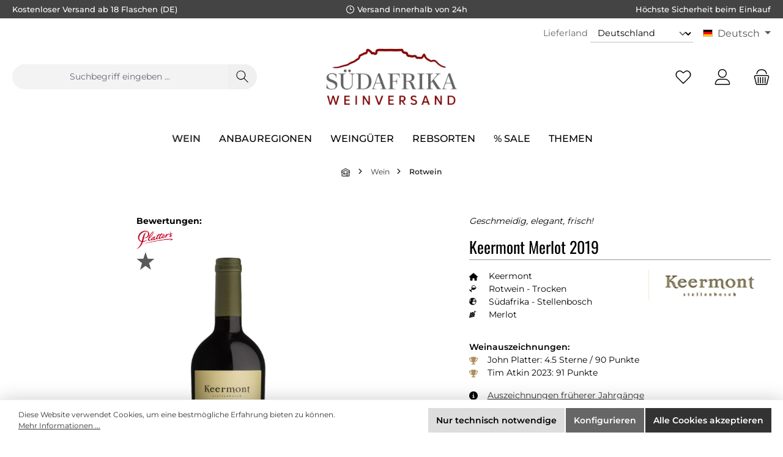

--- FILE ---
content_type: text/html; charset=UTF-8
request_url: https://www.suedafrika-weinversand.de/keermont-merlot-2019
body_size: 28233
content:

<!DOCTYPE html>

<html lang="de-DE"
      itemscope="itemscope"
      itemtype="https://schema.org/WebPage">

                            
    <head>
        		                            <meta charset="utf-8">
            
                            <meta name="viewport"
                      content="width=device-width, initial-scale=1, shrink-to-fit=no">
            
                                <meta name="author"
                      content="Curry Premium Wines oHG">
                <meta name="robots"
                      content="index,follow">
                <meta name="revisit-after"
                      content="15 days">
                <meta name="keywords"
                      content="Keermont Vineyards, Rotwein, Südafrika, Stellenbosch, Merlot, Alex Starey, Barrique">
                <meta name="description"
                      content="Der Keermont Merlot präsentiert sich im Glas von tief königlichem Rot und umgarnt die Nase mit einem betörenden Bouquet pudrig reifer Erdbeeraromen sowie mit köstlichen Anklängen dunkler Pflaumen, Kirschen, duftiger Zigarrenkiste und Zimt. 2021 wird als…">
            
    <link rel="alternate"
          type="application/rss+xml"
          title="Blog Feed"
          href="/blog.rss" />

                <meta property="og:type"
          content="product">
    <meta property="og:site_name"
          content="Südafrika Weinversand">
    <meta property="og:url"
          content="https://www.suedafrika-weinversand.de/keermont-merlot-2019">
    <meta property="og:title"
          content="Keermont Merlot (Rotwein, Südafrika, Stellenbosch)">

    <meta property="og:description"
          content="Der Keermont Merlot präsentiert sich im Glas von tief königlichem Rot und umgarnt die Nase mit einem betörenden Bouquet pudrig reifer Erdbeeraromen sowie mit köstlichen Anklängen dunkler Pflaumen, Kirschen, duftiger Zigarrenkiste und Zimt. 2021 wird als…">
    <meta property="og:image"
          content="https://www.suedafrika-weinversand.de/media/28/3c/47/1719824220/401549_2018.jpg?ts=1767189799">

            <meta property="product:brand"
              content="Keermont">
    
            <meta property="product:price:amount"
          content="21.95">
    <meta property="product:price:currency"
          content="EUR">
    <meta property="product:product_link"
          content="https://www.suedafrika-weinversand.de/keermont-merlot-2019">

    <meta name="twitter:card"
          content="product">
    <meta name="twitter:site"
          content="Südafrika Weinversand">
    <meta name="twitter:title"
          content="Keermont Merlot (Rotwein, Südafrika, Stellenbosch)">
    <meta name="twitter:description"
          content="Der Keermont Merlot präsentiert sich im Glas von tief königlichem Rot und umgarnt die Nase mit einem betörenden Bouquet pudrig reifer Erdbeeraromen sowie mit köstlichen Anklängen dunkler Pflaumen, Kirschen, duftiger Zigarrenkiste und Zimt. 2021 wird als…">
    <meta name="twitter:image"
          content="https://www.suedafrika-weinversand.de/media/28/3c/47/1719824220/401549_2018.jpg?ts=1767189799">

                                <meta itemprop="copyrightHolder"
                      content="Südafrika Weinversand">
                <meta itemprop="copyrightYear"
                      content="2026">
                <meta itemprop="isFamilyFriendly"
                      content="true">
                <meta itemprop="image"
                      content="https://www.suedafrika-weinversand.de/media/ac/11/b4/1757343521/sawv-logo-2024_260x120.png?ts=1757343521">
            
    
                                            <meta name="theme-color"
                      content="#ffffff">
                            
                                                <link rel="alternate" hreflang="x-default" href="https://www.suedafrika-weinversand.de/keermont-merlot-2019">
                                    <link rel="alternate" hreflang="de" href="https://www.suedafrika-weinversand.de/keermont-merlot-2019">
                                    <link rel="alternate" hreflang="en" href="https://www.south-african-wines.com/keermont-merlot-2019">
                                    

	




    
        
                    <link rel="shortcut icon"
                  href="https://www.suedafrika-weinversand.de/media/25/c6/78/1719913238/clean-favicon-sawv.png?ts=1719913238">
        
                                <link rel="apple-touch-icon"
                  href="https://www.suedafrika-weinversand.de/media/25/c6/78/1719913238/clean-favicon-sawv.png?ts=1719913238">
                    
                
                
    <link rel="canonical" href="https://www.suedafrika-weinversand.de/keermont-merlot-2021">

                    <title itemprop="name">Keermont Merlot (Rotwein, Südafrika, Stellenbosch)</title>
        
        		                                                                    <link rel="stylesheet"
                      href="https://www.suedafrika-weinversand.de/theme/7b88904af9153c6ac6d0f170b5449bcb/css/all.css?1768305195">
                                    
    <style type="text/css">
                                                            .bonus-system-redeem-points-container, .bonus-system-points-container,.bonus-system-points-header-container, .bonus-system-get-points-container  {
                background-color: #fbf5db !important;
            }
            .badge-bonus-product {
                                    color: #ffffff !important;
                                background-color: #fbf5db !important;
            }
            .sidebar-bonus-header {
                background-color: #fbf5db !important;
            }
        
        .bonus-brand {
                            background-color: #f1c40f !important;
                                        color: #ffffff !important;
                    }
                    .bonus-text {
                color: #ae8e0a !important;
            }
            .sidebar-bonus-header {
                color: #ae8e0a !important;
            }
            .bonus-system-points-header-container .bonus-text .nav-link.dropdown-toggle {
                color: #ae8e0a !important;
            }
            .bonus-system-account-left-menu .sidebar-bonus-header .bonus-you-have {
                color: #ae8e0a !important;
            }
            .bonus-system-account-left-menu .sidebar-bonus-header .bonus-you-have-points {
                color: #ae8e0a !important;
            }
            .bonus-system-points-header-container .bonus-text .nav-link.without-dropdown-toggle {
                color: #ae8e0a !important;
            }
                            .bonus-slider-container .noUi-horizontal .noUi-handle {
                background-color: #f1c40f !important;
            }
        
        /* Notification on a product detail page */
                    .alert-bonus-points {
                background-color: #f1c40f;
            }
        
        .alert-bonus-points .alert-content-container {
                            color: #ae8e0a;
                                        background-color: #fbf5db;
                    }

        /* Button: Buy with points */
        .bonus-products .points-buy-button {
                            color: #ffffff;
                                        background-color: #f1c40f;
                border-color: #f1c40f;
                    }

        .bonus-products .points-buy-button:hover {
                            color: #ffffff;
                                        background-color: color-mix(in srgb, #f1c40f 90%, black 10%);
                border-color: color-mix(in srgb, #f1c40f 90%, black 10%);
                    }
    </style>


	





        
        
    
            <!-- Custom css code -->
    <style>.mtsde-custom-cms-section-padding-10 {
  padding-top: 20px;
}

.mtsde-cpw-btn-100 {
  .twt-button-teaser-content {
    min-width: 100%;

    .twt-button-teaser-button {
      width: 100%;
    }
  }
}</style>
    
                        <script>
        window.features = {"V6_5_0_0":true,"v6.5.0.0":true,"V6_6_0_0":true,"v6.6.0.0":true,"V6_7_0_0":false,"v6.7.0.0":false,"DISABLE_VUE_COMPAT":false,"disable.vue.compat":false,"ACCESSIBILITY_TWEAKS":false,"accessibility.tweaks":false,"ADMIN_VITE":false,"admin.vite":false,"TELEMETRY_METRICS":false,"telemetry.metrics":false,"CACHE_REWORK":false,"cache.rework":false,"PAYPAL_SETTINGS_TWEAKS":false,"paypal.settings.tweaks":false};
    </script>
        
                                                
            <script>
            window.dataLayer = window.dataLayer || [];
            function gtag() { dataLayer.push(arguments); }

            (() => {
                const analyticsStorageEnabled = document.cookie.split(';').some((item) => item.trim().includes('google-analytics-enabled=1'));
                const adsEnabled = document.cookie.split(';').some((item) => item.trim().includes('google-ads-enabled=1'));

                // Always set a default consent for consent mode v2
                gtag('consent', 'default', {
                    'ad_user_data': adsEnabled ? 'granted' : 'denied',
                    'ad_storage': adsEnabled ? 'granted' : 'denied',
                    'ad_personalization': adsEnabled ? 'granted' : 'denied',
                    'analytics_storage': analyticsStorageEnabled ? 'granted' : 'denied'
                });
            })();
        </script>
    

    <!-- Shopware Analytics -->
    <script>
        window.shopwareAnalytics = {
            trackingId: '',
            merchantConsent: true,
            debug: false,
            storefrontController: 'Product',
            storefrontAction: 'index',
            storefrontRoute: 'frontend.detail.page',
            storefrontCmsPageType:  'product_detail' ,
        };
    </script>
    <!-- End Shopware Analytics -->
        
                            
            
                
                                    <script>
                    window.useDefaultCookieConsent = true;
                </script>
                    
                                    <script>
                window.activeNavigationId = '01906d58ed947274ab8e9f9de6e1866a';
                window.router = {
                    'frontend.cart.offcanvas': '/checkout/offcanvas',
                    'frontend.cookie.offcanvas': '/cookie/offcanvas',
                    'frontend.checkout.finish.page': '/checkout/finish',
                    'frontend.checkout.info': '/widgets/checkout/info',
                    'frontend.menu.offcanvas': '/widgets/menu/offcanvas',
                    'frontend.cms.page': '/widgets/cms',
                    'frontend.cms.navigation.page': '/widgets/cms/navigation',
                    'frontend.account.addressbook': '/widgets/account/address-book',
                    'frontend.country.country-data': '/country/country-state-data',
                    'frontend.app-system.generate-token': '/app-system/Placeholder/generate-token',
                    };
                window.salesChannelId = '01906d58fd4e73d2baf2bb34840c2f47';
            </script>
        

    <script>
        window.router['frontend.shopware_analytics.customer.data'] = '/storefront/script/shopware-analytics-customer'
    </script>

                                <script>
                
                window.breakpoints = {"xs":0,"sm":576,"md":768,"lg":992,"xl":1200,"xxl":1400};
            </script>
        
                                    <script>
                    window.customerLoggedInState = 0;

                    window.wishlistEnabled = 1;
                </script>
                    
                			<script src="https://www.suedafrika-weinversand.de/theme/01921e45de327e458b480ab0aeff5aad/assets/js/jquery-3.5.1.slim.min.js?1768045465"></script>
	
		    <script src="https://www.suedafrika-weinversand.de/bundles/mtsdepopup/jquery/jquery-3.5.1.slim.min.js?1755876011"></script>


                            <script>
                window.themeAssetsPublicPath = 'https://www.suedafrika-weinversand.de/theme/01921e45de327e458b480ab0aeff5aad/assets/';
            </script>
        
                                                            <script>
                        window.themeJsPublicPath = 'https://www.suedafrika-weinversand.de/theme/7b88904af9153c6ac6d0f170b5449bcb/js/';
                    </script>
                                            <script type="text/javascript" src="https://www.suedafrika-weinversand.de/theme/7b88904af9153c6ac6d0f170b5449bcb/js/storefront/storefront.js?1768305195" defer></script>
                                            <script type="text/javascript" src="https://www.suedafrika-weinversand.de/theme/7b88904af9153c6ac6d0f170b5449bcb/js/swag-pay-pal/swag-pay-pal.js?1768305195" defer></script>
                                            <script type="text/javascript" src="https://www.suedafrika-weinversand.de/theme/7b88904af9153c6ac6d0f170b5449bcb/js/frosh-platform-filter-search/frosh-platform-filter-search.js?1768305195" defer></script>
                                            <script type="text/javascript" src="https://www.suedafrika-weinversand.de/theme/7b88904af9153c6ac6d0f170b5449bcb/js/blur-elysium-slider/blur-elysium-slider.js?1768305195" defer></script>
                                            <script type="text/javascript" src="https://www.suedafrika-weinversand.de/theme/7b88904af9153c6ac6d0f170b5449bcb/js/netzp-blog6/netzp-blog6.js?1768305195" defer></script>
                                            <script type="text/javascript" src="https://www.suedafrika-weinversand.de/theme/7b88904af9153c6ac6d0f170b5449bcb/js/mtsde-curry-foundation/mtsde-curry-foundation.js?1768305195" defer></script>
                                            <script type="text/javascript" src="https://www.suedafrika-weinversand.de/theme/7b88904af9153c6ac6d0f170b5449bcb/js/zeobv-bundle-products/zeobv-bundle-products.js?1768305195" defer></script>
                                            <script type="text/javascript" src="https://www.suedafrika-weinversand.de/theme/7b88904af9153c6ac6d0f170b5449bcb/js/prems-bonus-system/prems-bonus-system.js?1768305195" defer></script>
                                            <script type="text/javascript" src="https://www.suedafrika-weinversand.de/theme/7b88904af9153c6ac6d0f170b5449bcb/js/mtsde-popup/mtsde-popup.js?1768305195" defer></script>
                                            <script type="text/javascript" src="https://www.suedafrika-weinversand.de/theme/7b88904af9153c6ac6d0f170b5449bcb/js/devc-header-shipping-country/devc-header-shipping-country.js?1768305195" defer></script>
                                            <script type="text/javascript" src="https://www.suedafrika-weinversand.de/theme/7b88904af9153c6ac6d0f170b5449bcb/js/acris-separate-street-c-s/acris-separate-street-c-s.js?1768305195" defer></script>
                                            <script type="text/javascript" src="https://www.suedafrika-weinversand.de/theme/7b88904af9153c6ac6d0f170b5449bcb/js/swag-analytics/swag-analytics.js?1768305195" defer></script>
                                            <script type="text/javascript" src="https://www.suedafrika-weinversand.de/theme/7b88904af9153c6ac6d0f170b5449bcb/js/stripe-payments-app/stripe-payments-app.js?1768305195" defer></script>
                                            <script type="text/javascript" src="https://www.suedafrika-weinversand.de/theme/7b88904af9153c6ac6d0f170b5449bcb/js/tcinn-theme-ware-clean/tcinn-theme-ware-clean.js?1768305195" defer></script>
                                                        

    
    
        </head>

    
    
        <body class="is-ctl-product is-act-index themeware twt-clean twt-header-type-2 twt-full-width-boxed twt-is-cms-product-detail">

                            
    
    
            <div class="skip-to-content bg-primary-subtle text-primary-emphasis visually-hidden-focusable overflow-hidden">
            <div class="container d-flex justify-content-center">
                                                                                        <a href="#content-main" class="skip-to-content-link d-inline-flex text-decoration-underline m-1 p-2 fw-bold gap-2">
                                Zum Hauptinhalt springen
                            </a>
                                            
                                                                        <a href="#header-main-search-input" class="skip-to-content-link d-inline-flex text-decoration-underline m-1 p-2 fw-bold gap-2 d-none d-sm-block">
                                Zur Suche springen
                            </a>
                                            
                                                                        <a href="#main-navigation-menu" class="skip-to-content-link d-inline-flex text-decoration-underline m-1 p-2 fw-bold gap-2 d-none d-lg-block">
                                Zur Hauptnavigation springen
                            </a>
                                                                        </div>
        </div>
        
    	
    																																																																																																																																																																																																																																																																																																																																																																																																																																													    
						                    <noscript class="noscript-main">
                
    <div role="alert"
                  class="alert alert-info alert-has-icon">
                                                                        
                                                        
        
        
        
                                    
                <span class="icon icon-info" aria-hidden="true">
                                        <svg xmlns="http://www.w3.org/2000/svg" xmlns:xlink="http://www.w3.org/1999/xlink" width="24" height="24" viewBox="0 0 24 24"><defs><path d="M12 7c.5523 0 1 .4477 1 1s-.4477 1-1 1-1-.4477-1-1 .4477-1 1-1zm1 9c0 .5523-.4477 1-1 1s-1-.4477-1-1v-5c0-.5523.4477-1 1-1s1 .4477 1 1v5zm11-4c0 6.6274-5.3726 12-12 12S0 18.6274 0 12 5.3726 0 12 0s12 5.3726 12 12zM12 2C6.4772 2 2 6.4772 2 12s4.4772 10 10 10 10-4.4772 10-10S17.5228 2 12 2z" id="icons-default-info" /></defs><use xlink:href="#icons-default-info" fill="#758CA3" fill-rule="evenodd" /></svg>
                    </span>
    

                                                        
                                    
                    <div class="alert-content-container">
                                                    
                                                        <div class="alert-content">                                                    Um unseren Shop in vollem Umfang nutzen zu können, empfehlen wir Ihnen Javascript in Ihrem Browser zu aktivieren.
                                                                </div>                
                                                                </div>
            </div>
            </noscript>
        
        		
				





	 					
	
	


	
	
	


	

	
	<section id="twt-usp-bar"			 class="twt-usp-bar is-header is-small layout-1 top"
			 data-twt-usp-bar-position="1"			 data-twt-usp-bar-usps="4"
	>

					<div class="twt-usp-bar-container">
				<div class="twt-usp-bar-items">
					





 



                            
            
                
                                    <div class="twt-usp-bar-item twt-usp-1 item-1"                     data-bs-toggle="tooltip"
                     data-placement="bottom"
                     title="Kostenloser Versand ab 18 Flaschen (DE)">
                    <div class="item-icon">
                                                
	                    </div>
                    <div class="item-label">
                        <div class="item-title">Kostenloser Versand ab 18 Flaschen (DE)</div>
                                            </div>
                </div>
                    
    
                
                                    <div class="twt-usp-bar-item twt-usp-2 item-2"                     data-bs-toggle="tooltip"
                     data-placement="bottom"
                     title="Versand innerhalb von 24h">
                    <div class="item-icon">
                                                
	    
        
        
        
                                    
                <span class="icon icon-clock" aria-hidden="true">
                                        <svg xmlns="http://www.w3.org/2000/svg" xmlns:xlink="http://www.w3.org/1999/xlink" width="24" height="24" viewBox="0 0 24 24"><defs><path d="M13 11V6c0-.5523-.4477-1-1-1s-1 .4477-1 1v6c0 .5523.4477 1 1 1h4c.5523 0 1-.4477 1-1s-.4477-1-1-1h-3zm-1 13C5.3726 24 0 18.6274 0 12S5.3726 0 12 0s12 5.3726 12 12-5.3726 12-12 12zm0-2c5.5228 0 10-4.4772 10-10S17.5228 2 12 2 2 6.4772 2 12s4.4772 10 10 10z" id="icons-default-clock" /></defs><use xlink:href="#icons-default-clock" fill="#758CA3" fill-rule="evenodd" /></svg>
                    </span>
    

    	                    </div>
                    <div class="item-label">
                        <div class="item-title">Versand innerhalb von 24h</div>
                                            </div>
                </div>
                    
    
                
                                    <div class="twt-usp-bar-item twt-usp-3 item-3"                     data-bs-toggle="tooltip"
                     data-placement="bottom"
                     title="Höchste Sicherheit beim Einkauf">
                    <div class="item-icon">
                                                
	                    </div>
                    <div class="item-label">
                        <div class="item-title">Höchste Sicherheit beim Einkauf</div>
                                            </div>
                </div>
                    
    
        
        
                
                                    <div class="twt-usp-bar-item twt-usp-4 item-6"                     data-bs-toggle="tooltip"
                     data-placement="bottom"
                     title="Kompetente Hotline: +49 (0)8192 - 9337370">
                    <div class="item-icon">
                                                
	    
        
        
        
                                    
                <span class="icon icon-headset" aria-hidden="true">
                                        <svg xmlns="http://www.w3.org/2000/svg" xmlns:xlink="http://www.w3.org/1999/xlink" width="24" height="24" viewBox="0 0 24 24"><defs><path d="M2 11v4h2v-4H2zm20-2c1.1046 0 2 .8954 2 2v4c0 1.1046-.8954 2-2 2v3c0 1.6569-1.3431 3-3 3h-1c0 .5523-.4477 1-1 1h-2c-.5523 0-1-.4477-1-1v-2c0-.5523.4477-1 1-1h2c.5523 0 1 .4477 1 1h1c.5523 0 1-.4477 1-1v-3c-1.1046 0-2-.8954-2-2v-4c0-1.1046.8954-2 2-2 0-3.866-3.134-7-7-7h-2C7.134 2 4 5.134 4 9c1.1046 0 2 .8954 2 2v4c0 1.1046-.8954 2-2 2H2c-1.1046 0-2-.8954-2-2v-4c0-1.1046.8954-2 2-2 0-4.9706 4.0294-9 9-9h2c4.9706 0 9 4.0294 9 9zm-2 2v4h2v-4h-2z" id="icons-default-headset" /></defs><use xlink:href="#icons-default-headset" fill="#758CA3" fill-rule="evenodd" /></svg>
                    </span>
    

    	                    </div>
                    <div class="item-label">
                        <div class="item-title">Kompetente Hotline: +49 (0)8192 - 9337370</div>
                                            </div>
                </div>
                    
    				</div>

																
															</div>
		
	</section>
	
		                
            <header class="header-main">
                                    <div class="container">
                            					            <div class="top-bar d-none d-lg-block">
        			
														<nav class="top-bar-nav" aria-label="Shop-Einstellungen">
											    <div class="top-bar-nav-item devc-top-bar-shipping-location">
        
                                        
        
                    <form name="precalc" class="form-inline" method="post" action="/switch-shipping-country" data-form-auto-submit="true">
                                                            <div>
                                                            <div class="form-group mt-2">
                                                                            <label class="form-label pr-2 devc-top-bar-shipping-location-country-label"
                                               for="devcShippingLocationChangeCountryIdDesktop">
                                            Lieferland
                                        </label>
                                    
                                                                            <select class="form-select form-select-sm devc-top-bar-shipping-location-country"
                                                                                                type="text"
                                                data-devc-shipping-location-change-plugin="true"
                                                data-devc-shipping-location-change-plugin-options="{&quot;url&quot;:&quot;\/ajax-shipping-country-id&quot;}"
                                                id="devcShippingLocationChangeCountryIdDesktop"
                                                name="countryId">
                                                                                            <option value="018fdec3e5c2717ca2b823e3c15c0f52"
                                                    selected="selected">
                                                    Deutschland
                                                </option>
                                                                                            <option value="018fdec3e646732b8febfa29eec3ebf4"
                                                    >
                                                    Österreich
                                                </option>
                                                                                            <option value="018fdec3e66670fb983664c65feea2a9"
                                                    >
                                                    Belgien
                                                </option>
                                                                                            <option value="018fdec3e668718194a104284e81d180"
                                                    >
                                                    Frankreich
                                                </option>
                                                                                            <option value="018fdec3e5cf71e2898a9e7958c36e24"
                                                    >
                                                    Griechenland
                                                </option>
                                                                                            <option value="018fdec3e5cf71e2898a9e7958c66a9b"
                                                    >
                                                    Großbritannien
                                                </option>
                                                                                            <option value="018fdec3e642719baf2b631994ccaf7b"
                                                    >
                                                    Italien
                                                </option>
                                                                                            <option value="018fdec403d273e38862a4da254e1677"
                                                    >
                                                    Lettland
                                                </option>
                                                                                            <option value="018fdec403d3727f8d31c9e91e61f89b"
                                                    >
                                                    Litauen
                                                </option>
                                                                                            <option value="018fdec3e64370a19b42fddd01701043"
                                                    >
                                                    Luxemburg
                                                </option>
                                                                                            <option value="018fdec3e64472c181a00b087f4a6bc8"
                                                    >
                                                    Niederlande
                                                </option>
                                                                                            <option value="018fdec3e66171b69f2c8108ba9d7da3"
                                                    >
                                                    Polen
                                                </option>
                                                                                            <option value="018fdec3e646732b8febfa29ef9134a2"
                                                    >
                                                    Portugal
                                                </option>
                                                                                            <option value="018fdec3e64771b699a177af972b143f"
                                                    >
                                                    Schweiz
                                                </option>
                                                                                            <option value="018fdec3e663720ea06cca0861f2a7a5"
                                                    >
                                                    Slowakei
                                                </option>
                                                                                            <option value="018fdec403d572a696650178e588ef69"
                                                    >
                                                    Slowenien
                                                </option>
                                                                                            <option value="018fdec3e64872c7868776f31b19824d"
                                                    >
                                                    Spanien
                                                </option>
                                                                                            <option value="018fdec3e663720ea06cca086142fd9d"
                                                    >
                                                    Tschechien
                                                </option>
                                                                                            <option value="018fdec3e66171b69f2c8108bac179b2"
                                                    >
                                                    Ungarn
                                                </option>
                                                                                    </select>
                                                                    </div>

                                                                    <input name="redirectTo" type="hidden" value="frontend.detail.page"/>

                                                                            <input name="redirectParameters[_httpCache]" type="hidden" value="1">
                                                                            <input name="redirectParameters[productId]" type="hidden" value="01906d5c41e772bc80ac3184da51d84e">
                                                                    
                                                    </div>
                                                </form>
                </div>

                                            
            <div class="top-bar-nav-item top-bar-language">
                <form method="post"
          action="/checkout/language"
          class="language-form"
          data-form-auto-submit="true">
                                            
            <div class="languages-menu dropdown">
                <button class="btn dropdown-toggle top-bar-nav-btn"
                        type="button"
                        id="languagesDropdown-top-bar"
                        data-bs-toggle="dropdown"
                        aria-haspopup="true"
                        aria-expanded="false"
                        aria-label="Sprache ändern (Deutsch ist die aktuelle Sprache)">
                    <span aria-hidden="true" class="top-bar-list-icon language-flag country-sa language-de"></span>
                                        <span class="top-bar-nav-text">Deutsch</span>
                </button>

                                    <ul class="top-bar-list dropdown-menu dropdown-menu-end"
                        aria-label="Verfügbare Sprachen">
                                                    
                                                                                    <li class="top-bar-list-item dropdown-item item-checked active">
                                                                                                                                            
                                                                                                                <label class="top-bar-list-label"
                                               for="top-bar-01970bd0f0e0706799052481d35775d5">
                                            <input id="top-bar-01970bd0f0e0706799052481d35775d5"
                                                   class="top-bar-list-radio"
                                                   value="01970bd0f0e0706799052481d35775d5"
                                                   name="languageId"
                                                   type="radio"
                                                     checked>
                                            <span aria-hidden="true" class="top-bar-list-icon language-flag country-sa language-de"></span>
                                            Deutsch
                                        </label>
                                    
                                                                                                </li>
                                                    
                                                                                    <li class="top-bar-list-item dropdown-item">
                                                                                                                                            
                                                                                                                <label class="top-bar-list-label"
                                               for="top-bar-0198ae45774e73029d8ad4b52b2dc057">
                                            <input id="top-bar-0198ae45774e73029d8ad4b52b2dc057"
                                                   class="top-bar-list-radio"
                                                   value="0198ae45774e73029d8ad4b52b2dc057"
                                                   name="languageId"
                                                   type="radio"
                                                    >
                                            <span aria-hidden="true" class="top-bar-list-icon language-flag country-sa language-en"></span>
                                            English
                                        </label>
                                    
                                                                                                </li>
                                            </ul>
                            </div>

            <input name="redirectTo" type="hidden" value="frontend.detail.page">

                            <input name="redirectParameters[_httpCache]" type="hidden" value="1">
                            <input name="redirectParameters[productId]" type="hidden" value="01906d5c41e772bc80ac3184da51d84e">
                        </form>
        </div>
                        


	

									
	

										



            
    				</nav>

			
			    </div>
    

	
    					        <div class="row align-items-center header-row">
                                <div class="col-12 col-lg-auto header-logo-col">
                        <div class="header-logo-main">
            <a class="header-logo-main-link"
                  href="/"
              title="Zur Startseite gehen">
        

            <picture class="header-logo-picture">



                                                    
                                                    
                                                            <img src="https://www.suedafrika-weinversand.de/media/ac/11/b4/1757343521/sawv-logo-2024_260x120.png?ts=1757343521"
                             alt="Zur Startseite gehen"
                             class="img-fluid header-logo-main-img">
                                                </picture>
            </a>
    </div>
                </div>
            
    
            					                <div class="col-12 order-2 col-sm order-sm-1 header-search-col">
                    <div class="row">
                        <div class="col-sm-auto d-none d-sm-block d-lg-none">
                                                            <div class="nav-main-toggle">
                                                                            <button
                                            class="btn nav-main-toggle-btn header-actions-btn"
                                            type="button"
                                            data-off-canvas-menu="true"
                                            aria-label="Menü"
                                        >
                                            				    
        
        
        
                        











    <span class="icon icon-themeware icon-stack icon-solid"><?xml version="1.0" encoding="utf-8"?><svg xmlns="http://www.w3.org/2000/svg" viewBox="0 0 24 24"><path d="M2,5.13H22a.63.63,0,0,0,.63-.63A.62.62,0,0,0,22,3.88H2a.62.62,0,0,0-.62.62A.63.63,0,0,0,2,5.13Z"/><path d="M22,11.29H2a.63.63,0,0,0,0,1.25H22a.63.63,0,1,0,0-1.25Z"/><path d="M22,18.88H2a.62.62,0,0,0-.62.62.63.63,0,0,0,.62.63H22a.63.63,0,0,0,.63-.63A.63.63,0,0,0,22,18.88Z"/></svg></span>







    	
		<span class="header-nav-main-toggle-label">
		Navigation
	</span>
                                        </button>
                                                                    </div>
                                                    </div>
                        <div class="col">
                            
	            <div class="collapse"
         id="searchCollapse">
        <div class="header-search">
                            <form action="/search"
                      method="get"
                      data-search-widget="true"
                      data-search-widget-options="{&quot;searchWidgetMinChars&quot;:3}"
                      data-url="/suggest?search="
                      class="header-search-form">
                    		                        <div class="input-group">
                                                            <input type="search"
                                       id="header-main-search-input"
                                       name="search"
                                       class="form-control header-search-input"
                                       autocomplete="off"
                                       autocapitalize="off"
                                       placeholder="Suchbegriff eingeben ..."
                                       aria-label="Suchbegriff eingeben ..."
                                       value=""
                                >
                            
                            	<button type="submit"
			class="btn header-search-btn"
			aria-label="Suchen"
	>
		<span class="header-search-icon">
													    
        
        
        
                        











    <span class="icon icon-themeware icon-search icon-solid"><?xml version="1.0" encoding="utf-8"?><svg xmlns="http://www.w3.org/2000/svg" viewBox="0 0 24 24"><path d="M22.44,21.7,15.75,15a8.11,8.11,0,1,0-.9.87l6.71,6.71a.63.63,0,0,0,.88-.89ZM2.63,9.49a7,7,0,1,1,7,7A7,7,0,0,1,2.63,9.49Z"/></svg></span>







    					</span>
	</button>

                                                            <button class="btn header-close-btn js-search-close-btn d-none"
                                        type="button"
                                        aria-label="Die Dropdown-Suche schließen">
                                    <span class="header-close-icon">
                                            
        
        
        
                                    
                <span class="icon icon-x">
                                        <svg xmlns="http://www.w3.org/2000/svg" xmlns:xlink="http://www.w3.org/1999/xlink" width="24" height="24" viewBox="0 0 24 24"><defs><path d="m10.5858 12-7.293-7.2929c-.3904-.3905-.3904-1.0237 0-1.4142.3906-.3905 1.0238-.3905 1.4143 0L12 10.5858l7.2929-7.293c.3905-.3904 1.0237-.3904 1.4142 0 .3905.3906.3905 1.0238 0 1.4143L13.4142 12l7.293 7.2929c.3904.3905.3904 1.0237 0 1.4142-.3906.3905-1.0238.3905-1.4143 0L12 13.4142l-7.2929 7.293c-.3905.3904-1.0237.3904-1.4142 0-.3905-.3906-.3905-1.0238 0-1.4143L10.5858 12z" id="icons-default-x" /></defs><use xlink:href="#icons-default-x" fill="#758CA3" fill-rule="evenodd" /></svg>
                    </span>
    

                                        </span>
                                </button>
                                                    </div>
                    

					                </form>
                    </div>
    </div>

                            </div>
                    </div>
                </div>
            

	
                                        <div class="col-12 order-1 col-sm-auto order-sm-2 header-actions-col">
                    <div class="row g-0">
                            
		
	
						
			
																		
			
			
			<div class="d-block d-sm-none col">
		<div class="menu-button">

							<button
                    class="btn nav-main-toggle-btn header-actions-btn"
					type="button"
					data-off-canvas-menu="true"
					aria-label="Menü"
					title="Navigation"
				>
																														    
        
        
        
                        











    <span class="icon icon-themeware icon-stack icon-solid"><?xml version="1.0" encoding="utf-8"?><svg xmlns="http://www.w3.org/2000/svg" viewBox="0 0 24 24"><path d="M2,5.13H22a.63.63,0,0,0,.63-.63A.62.62,0,0,0,22,3.88H2a.62.62,0,0,0-.62.62A.63.63,0,0,0,2,5.13Z"/><path d="M22,11.29H2a.63.63,0,0,0,0,1.25H22a.63.63,0,1,0,0-1.25Z"/><path d="M22,18.88H2a.62.62,0,0,0-.62.62.63.63,0,0,0,.62.63H22a.63.63,0,0,0,.63-.63A.63.63,0,0,0,22,18.88Z"/></svg></span>







    											
										<span class="header-nav-main-toggle-label">
						Navigation
					</span>
				</button>
			
		</div>
	</div>

    
                        		
		
					
					
	<div class="d-sm-none col-auto twt-search-col">
		  <div class="search-toggle">
				<button class="btn header-actions-btn search-toggle-btn js-search-toggle-btn collapsed"
						type="button"
						data-bs-toggle="collapse"
						data-bs-target="#searchCollapse"
						aria-expanded="false"
						aria-controls="searchCollapse"
						aria-label="Suchen"
				>
										<span class="header-search-toggle-icon">
                    														    
        
        
        
                        











    <span class="icon icon-themeware icon-search icon-solid"><?xml version="1.0" encoding="utf-8"?><svg xmlns="http://www.w3.org/2000/svg" viewBox="0 0 24 24"><path d="M22.44,21.7,15.75,15a8.11,8.11,0,1,0-.9.87l6.71,6.71a.63.63,0,0,0,.88-.89ZM2.63,9.49a7,7,0,1,1,7,7A7,7,0,0,1,2.63,9.49Z"/></svg></span>







    						
													    
        
        
        
                        











    <span class="icon icon-themeware icon-x icon-solid"><?xml version="1.0" encoding="utf-8"?><svg xmlns="http://www.w3.org/2000/svg" viewBox="0 0 24 24"><path d="M12.88,12l9.56-9.56a.62.62,0,1,0-.88-.88L12,11.12,2.44,1.56a.62.62,0,0,0-.88.88L11.12,12,1.56,21.56a.61.61,0,0,0,0,.88.63.63,0,0,0,.44.19.63.63,0,0,0,.44-.19L12,12.88l9.56,9.56a.6.6,0,0,0,.88,0,.61.61,0,0,0,0-.88Z"/></svg></span>







    											</span>

										<span class="header-search-toggle-name">
						Suche
					</span>
				</button>
		  </div>
	 </div>

                                                    						                                <div class="col-auto">
                                    <div class="header-wishlist">
                                        <a class="btn header-wishlist-btn header-actions-btn"
                                           href="/wishlist"
                                           title="Merkzettel"
                                           aria-label="Merkzettel">
                                            			
							<span class="header-wishlist-icon">
									    
        
        
        
                        











    <span class="icon icon-themeware icon-heart icon-solid"><?xml version="1.0" encoding="utf-8"?><svg xmlns="http://www.w3.org/2000/svg" viewBox="0 0 24 24"><path d="M21.21,4.7a5.45,5.45,0,0,0-4.92-1.93,4.88,4.88,0,0,0-2.12,1L12,5.41,9.66,3.6a3.74,3.74,0,0,0-1-.56c-.95-.37-3.42-.94-5.93,1.7a6.18,6.18,0,0,0-1,6A5.9,5.9,0,0,0,3.15,13l8.41,8.28a.78.78,0,0,0,.15.1s0,0,0,0a.6.6,0,0,0,.48,0s0,0,0,0a.78.78,0,0,0,.15-.1L20.85,13a5.9,5.9,0,0,0,1.43-2.25A6.19,6.19,0,0,0,21.21,4.7Zm-.12,5.61A4.55,4.55,0,0,1,20,12.06l-8,7.85L4,12.06a4.55,4.55,0,0,1-1.12-1.75,4.93,4.93,0,0,1,.78-4.75c1.89-2,3.66-1.7,4.54-1.36a3.13,3.13,0,0,1,.67.39l2.72,2.1,0,0a.39.39,0,0,0,.11.06l.11,0h.24l.11,0a.39.39,0,0,0,.11-.06l0,0,2.55-2A3.53,3.53,0,0,1,16.49,4a4.21,4.21,0,0,1,3.78,1.5A5,5,0,0,1,21.09,10.31Z"/></svg></span>







    							</span>
		
							<span class="header-wishlist-name">
				Wunschzettel
			</span>
		
		
		
		<span class="badge bg-primary header-wishlist-badge"
			  id="wishlist-basket"
			  data-wishlist-storage="true"
			  data-wishlist-storage-options="{&quot;listPath&quot;:&quot;\/wishlist\/list&quot;,&quot;mergePath&quot;:&quot;\/wishlist\/merge&quot;,&quot;pageletPath&quot;:&quot;\/wishlist\/merge\/pagelet&quot;}"
			  data-wishlist-widget="true"
			  data-wishlist-widget-options="{&quot;showCounter&quot;:true}"
		></span>

	                                        </a>
                                    </div>
                                </div>
                            

	                        
                                    						                                                <div class="col-auto">
                                <div class="account-menu">
                                        <div class="dropdown">
        							<button class="btn account-menu-btn header-actions-btn"
				type="button"
				id="accountWidget"
				data-account-menu="true"
				data-bs-toggle="dropdown"
				aria-haspopup="true"
				aria-expanded="false"
				aria-label="Mein Konto"
				title="Mein Konto"
		>
						<span class="header-account-icon">
													    
        
        
        
                        











    <span class="icon icon-themeware icon-avatar icon-solid"><?xml version="1.0" encoding="utf-8"?><svg xmlns="http://www.w3.org/2000/svg" viewBox="0 0 24 24"><path d="M11.83,13A6.13,6.13,0,1,0,5.71,6.9,6.13,6.13,0,0,0,11.83,13Zm0-11A4.88,4.88,0,1,1,7,6.9,4.89,4.89,0,0,1,11.83,2Z"/><path d="M22.61,21.1A9.66,9.66,0,0,0,21.05,17a6.36,6.36,0,0,0-5.14-2.56H8.13A6.32,6.32,0,0,0,3,17,9.66,9.66,0,0,0,1.39,21.1,1.54,1.54,0,0,0,2.9,22.88H21.1a1.54,1.54,0,0,0,1.51-1.78Zm-1.3.43a.29.29,0,0,1-.21.1H2.9a.29.29,0,0,1-.21-.1.3.3,0,0,1-.06-.24A8.35,8.35,0,0,1,4,17.75,5.06,5.06,0,0,1,8,15.7h8a5.07,5.07,0,0,1,4.1,2.05,8.35,8.35,0,0,1,1.32,3.54A.3.3,0,0,1,21.31,21.53Z"/></svg></span>







    							</span>

									<span class="header-account-name">
				Mein Konto
			</span>

								</button>

	
                    <div class="dropdown-menu dropdown-menu-end account-menu-dropdown js-account-menu-dropdown"
                 aria-labelledby="accountWidget">
                

        
            <div class="offcanvas-header">
                            <button class="btn btn-light offcanvas-close js-offcanvas-close">
                                                
        
        
        
                                    
                <span class="icon icon-x icon-sm">
                                        <svg xmlns="http://www.w3.org/2000/svg" xmlns:xlink="http://www.w3.org/1999/xlink" width="24" height="24" viewBox="0 0 24 24"><use xlink:href="#icons-default-x" fill="#758CA3" fill-rule="evenodd" /></svg>
                    </span>
    

                        
                                            Menü schließen
                                    </button>
                    </div>
    
            <div class="offcanvas-body">
                <div class="account-menu">
                                    <div class="dropdown-header account-menu-header">
                    Ihr Konto
                </div>
                    
                                    <div class="account-menu-login">
                                            <a href="/account/login"
                           title="Anmelden"
                           class="btn btn-primary account-menu-login-button">
                            Anmelden
                        </a>
                    
                                            <div class="account-menu-register">
                            oder <a href="/account/login"
                                                                            title="Registrieren">registrieren</a>
                        </div>
                                    </div>
                    
                    <div class="account-menu-links">
                    <div class="header-account-menu">
        <div class="card account-menu-inner">
                                        
                                                <nav class="list-group list-group-flush account-aside-list-group">
                                                                                                        <a href="/account"
                                   title="Übersicht"
                                   class="list-group-item list-group-item-action account-aside-item"
                                   >
                                    Übersicht
                                </a>
                            

                                                            <a href="/account/profile"
                                   title="Persönliches Profil"
                                   class="list-group-item list-group-item-action account-aside-item"
                                   >
                                    Persönliches Profil
                                </a>
                            
                                                            <a href="/account/address"
                                   title="Adressen"
                                   class="list-group-item list-group-item-action account-aside-item"
                                   >
                                    Adressen
                                </a>
                            
                                                                                                                        <a href="/account/payment"
                                   title="Zahlungsarten"
                                   class="list-group-item list-group-item-action account-aside-item"
                                   >
                                    Zahlungsarten
                                </a>
                                                            
                                                                <a href="/account/order"
                                   title="Bestellungen"
                                   class="list-group-item list-group-item-action account-aside-item"
                                   >
                                    Bestellungen
                                </a>
                            

                                                            </nav>
                            
                                                </div>
    </div>
            </div>
            </div>
        </div>
                </div>
            </div>
                                </div>
                            </div>
                        


	
    
                        								                                <div class="col-auto">
                                <div
                                    class="header-cart"
                                    data-off-canvas-cart="true"
                                >
                                    <a class="btn header-cart-btn header-actions-btn"
                                       href="/checkout/cart"
                                       data-cart-widget="true"
                                       title="Warenkorb"
                                       aria-label="Warenkorb">
                                                            <span class="header-cart-icon">
			                                        
        
        
        
                        











    <span class="icon icon-themeware icon-basket icon-solid"><?xml version="1.0" encoding="utf-8"?><svg xmlns="http://www.w3.org/2000/svg" viewBox="0 0 24 24"><path d="M7.21,11.93a.63.63,0,0,0-.63.62V20a.63.63,0,1,0,1.25,0V12.55A.62.62,0,0,0,7.21,11.93Z"/><path d="M10.46,11.93a.63.63,0,0,0-.63.62V20a.63.63,0,1,0,1.25,0V12.55A.62.62,0,0,0,10.46,11.93Z"/><path d="M13.71,11.93a.62.62,0,0,0-.62.62V20a.63.63,0,1,0,1.25,0V12.55A.63.63,0,0,0,13.71,11.93Z"/><path d="M17,11.93a.63.63,0,0,0-.63.62V20a.63.63,0,1,0,1.25,0V12.55A.62.62,0,0,0,17,11.93Z"/><path d="M22.45,11.26,21.82,10a1.51,1.51,0,0,0-1.35-.82H3.53A1.51,1.51,0,0,0,2.18,10l-.63,1.22a1.52,1.52,0,0,0,0,1.39l.43.83L4,21.8A1.52,1.52,0,0,0,5.5,23h13A1.52,1.52,0,0,0,20,21.8L22,13.48l.43-.83A1.52,1.52,0,0,0,22.45,11.26Zm-1.1.82-.47.9a.5.5,0,0,0-.05.13l-2.07,8.4a.26.26,0,0,1-.26.2H5.5a.27.27,0,0,1-.26-.2l-2.07-8.4a.5.5,0,0,0,0-.13l-.47-.9a.28.28,0,0,1,0-.25l.63-1.22a.26.26,0,0,1,.24-.14H20.47a.26.26,0,0,1,.24.14l.63,1.22A.28.28,0,0,1,21.35,12.08Z"/><path d="M5.3,7.81h.08A.63.63,0,0,0,6,7.27c.18-1.5,1.14-5,6-5s5.88,3.48,6.05,5a.62.62,0,1,0,1.24-.13C19.13,5.7,18.15,1,12,1S4.93,5.69,4.76,7.12A.62.62,0,0,0,5.3,7.81Z"/></svg></span>







                    
            		</span>

                <span class="header-cart-name">
			Warenkorb
		</span>

                <span class="header-cart-total">
			0,00 €*
		</span>

                                        </a>
                                </div>
                            </div>
                        
    

	                    </div>
                </div>
            
            </div>
    

	                    </div>
                            </header>
        

		
        

    	
		
										<div class="nav-main">
									<div class="container">

																											<div id="sticky-logo" class="d-none">
									<a href="/"
									   class="sticky-logo-main-link"
									   title="Zur Startseite gehen"
                                       									>
										<picture>

																																		<img src="https://www.suedafrika-weinversand.de/media/ac/11/b4/1757343521/sawv-logo-2024_260x120.png?ts=1757343521" alt="Zur Startseite gehen">
											
																																													
										</picture>
									</a>
								</div>
													
												
																			<span id="js-sticky-cart-position" class="d-none"></span>
						
																	</div>

										                        						    <div class="main-navigation"
         id="mainNavigation"
         data-flyout-menu="true">
                    <div class="container">
                                    <nav class="nav main-navigation-menu"
                        id="main-navigation-menu"
                        aria-label="Hauptnavigation"
                        itemscope="itemscope"
                        itemtype="https://schema.org/SiteNavigationElement">
                        
                        							
		
	
                            
                                                                <a class="nav-link main-navigation-link active"
                       href="https://www.suedafrika-weinversand.de/wein/"
                       itemprop="url"
                       data-flyout-menu-trigger="01906d58e72e71c8a4fa386efcfe8908"                                                   title="Wein">
                        <div class="main-navigation-link-text">
                            <span itemprop="name">Wein</span>
                        </div>
                    </a>
                                                                                        <a class="nav-link main-navigation-link"
                       href="https://www.suedafrika-weinversand.de/anbauregionen/"
                       itemprop="url"
                       data-flyout-menu-trigger="01906d58e73073c38b2d1816eead41af"                                                   title="Anbauregionen">
                        <div class="main-navigation-link-text">
                            <span itemprop="name">Anbauregionen</span>
                        </div>
                    </a>
                                                                                        <a class="nav-link main-navigation-link"
                       href="https://www.suedafrika-weinversand.de/weingueter/"
                       itemprop="url"
                       data-flyout-menu-trigger="01906d58e73271949b44d6a8ecf667c4"                                                   title="Weingüter">
                        <div class="main-navigation-link-text">
                            <span itemprop="name">Weingüter</span>
                        </div>
                    </a>
                                                                                        <a class="nav-link main-navigation-link"
                       href="https://www.suedafrika-weinversand.de/rebsorten/"
                       itemprop="url"
                       data-flyout-menu-trigger="01906d58e9b6722bb4405daab75caaa2"                                                   title="Rebsorten">
                        <div class="main-navigation-link-text">
                            <span itemprop="name">Rebsorten</span>
                        </div>
                    </a>
                                                                                        <a class="nav-link main-navigation-link"
                       href="https://www.suedafrika-weinversand.de/sale/"
                       itemprop="url"
                       data-flyout-menu-trigger="01906d58e9ca7072be6916023e203174"                                                   title="% Sale">
                        <div class="main-navigation-link-text">
                            <span itemprop="name">% Sale</span>
                        </div>
                    </a>
                                                                                        <a class="nav-link main-navigation-link"
                       href="https://www.suedafrika-weinversand.de/themen/"
                       itemprop="url"
                       data-flyout-menu-trigger="01906d58e9d1725588dbe1c81462c051"                                                   title="Themen">
                        <div class="main-navigation-link-text">
                            <span itemprop="name">Themen</span>
                        </div>
                    </a>
                                                </nav>
                
                                                                                                                                                                                                                                                                                                                                                                                                                                                                                                                                                                                                                                                                        
                                                                        <div class="navigation-flyouts">
                                                                                                                                                                                                        <div class="navigation-flyout"
                                                     data-flyout-menu-id="01906d58e72e71c8a4fa386efcfe8908">
                                                    <div class="container">
                                                                                                                            
            <div class="row navigation-flyout-bar">
                            <div class="col">
                    <div class="navigation-flyout-category-link">
                                    <a class="nav-link"
           href="https://www.suedafrika-weinversand.de/wein/"
           itemprop="url"
           title="Wein">
                            Zu allen Weinen                    
        
        
        
                
                <span class="icon icon-arrow-right icon-primary">
                                        <svg xmlns="http://www.w3.org/2000/svg" xmlns:xlink="http://www.w3.org/1999/xlink" width="16" height="16" viewBox="0 0 16 16"><defs><path id="icons-solid-arrow-right" d="M6.7071 6.2929c-.3905-.3905-1.0237-.3905-1.4142 0-.3905.3905-.3905 1.0237 0 1.4142l3 3c.3905.3905 1.0237.3905 1.4142 0l3-3c.3905-.3905.3905-1.0237 0-1.4142-.3905-.3905-1.0237-.3905-1.4142 0L9 8.5858l-2.2929-2.293z" /></defs><use transform="rotate(-90 9 8.5)" xlink:href="#icons-solid-arrow-right" fill="#758CA3" fill-rule="evenodd" /></svg>
                    </span>
    

                        </a>
                        </div>
                </div>
            
                            <div class="col-auto">
                    <div class="navigation-flyout-close js-close-flyout-menu">
                                                                                        
        
        
        
                                    
                <span class="icon icon-x">
                                        <svg xmlns="http://www.w3.org/2000/svg" xmlns:xlink="http://www.w3.org/1999/xlink" width="24" height="24" viewBox="0 0 24 24"><use xlink:href="#icons-default-x" fill="#758CA3" fill-rule="evenodd" /></svg>
                    </span>
    

                                                                            </div>
                </div>
                    </div>
    
            <div class="row navigation-flyout-content">
                            <div class="col-8 col-xl-9">
                    <div class="navigation-flyout-categories">
                                                        
                    
    
    <div class="row navigation-flyout-categories is-level-0">
                                            
                            <div class="col-4 navigation-flyout-col">
                                                                        <a class="nav-item nav-link navigation-flyout-link is-level-0 active"
                               href="https://www.suedafrika-weinversand.de/wein/rotwein/"
                               itemprop="url"
                                                              title="Rotwein">
                                <span itemprop="name">Rotwein</span>
                            </a>
                                            
                                                                            
        
    
    <div class="navigation-flyout-categories is-level-1">
            </div>
                                                            </div>
                                                        
                            <div class="col-4 navigation-flyout-col">
                                                                        <a class="nav-item nav-link navigation-flyout-link is-level-0"
                               href="https://www.suedafrika-weinversand.de/wein/weisswein/"
                               itemprop="url"
                                                              title="Weißwein">
                                <span itemprop="name">Weißwein</span>
                            </a>
                                            
                                                                            
        
    
    <div class="navigation-flyout-categories is-level-1">
            </div>
                                                            </div>
                                                        
                            <div class="col-4 navigation-flyout-col">
                                                                        <a class="nav-item nav-link navigation-flyout-link is-level-0"
                               href="https://www.suedafrika-weinversand.de/wein/rose/"
                               itemprop="url"
                                                              title="Rosé">
                                <span itemprop="name">Rosé</span>
                            </a>
                                            
                                                                            
        
    
    <div class="navigation-flyout-categories is-level-1">
            </div>
                                                            </div>
                                                        
                            <div class="col-4 navigation-flyout-col">
                                                                        <a class="nav-item nav-link navigation-flyout-link is-level-0"
                               href="https://www.suedafrika-weinversand.de/wein/schaumwein/"
                               itemprop="url"
                                                              title="Schaumwein">
                                <span itemprop="name">Schaumwein</span>
                            </a>
                                            
                                                                            
        
    
    <div class="navigation-flyout-categories is-level-1">
            </div>
                                                            </div>
                                                        
                            <div class="col-4 navigation-flyout-col">
                                                                        <a class="nav-item nav-link navigation-flyout-link is-level-0"
                               href="https://www.suedafrika-weinversand.de/wein/suesswein-spirituosen/"
                               itemprop="url"
                                                              title="Süßwein &amp; Spirituosen">
                                <span itemprop="name">Süßwein &amp; Spirituosen</span>
                            </a>
                                            
                                                                            
        
    
    <div class="navigation-flyout-categories is-level-1">
            </div>
                                                            </div>
                        </div>
                                            </div>
                </div>
            
                                            <div class="col-4 col-xl-3">
                    <div class="navigation-flyout-teaser">
                                                    <a class="navigation-flyout-teaser-image-container"
                               href="https://www.suedafrika-weinversand.de/wein/"
                                                              title="Wein">
                                                    
                        
                        
    
    
    
        
                
        
                
                    
            <img src="https://www.suedafrika-weinversand.de/media/d6/1b/8c/1719824368/kat-weinregal-sawv.jpg?ts=1768578506"                             srcset="https://www.suedafrika-weinversand.de/thumbnail/d6/1b/8c/1719824368/kat-weinregal-sawv_1200x1200.jpg?ts=1719825399 1200w, https://www.suedafrika-weinversand.de/thumbnail/d6/1b/8c/1719824368/kat-weinregal-sawv_750x750.jpg?ts=1719825399 750w, https://www.suedafrika-weinversand.de/thumbnail/d6/1b/8c/1719824368/kat-weinregal-sawv_570x570.jpg?ts=1719825399 570w, https://www.suedafrika-weinversand.de/thumbnail/d6/1b/8c/1719824368/kat-weinregal-sawv_600x600.jpg?ts=1719825399 600w"                                 sizes="310px"
                                         class="navigation-flyout-teaser-image" alt="Südafrikaner steht vor einem Tisch mit Weinflaschen und schaut sich eine Flasche, die er in der Hand hält genauer an" title="Weinregal" data-object-fit="cover" loading="lazy"        />
                                </a>
                                            </div>
                </div>
                                    </div>
                                                                                                                </div>
                                                </div>
                                                                                                                                                                                                                                                            <div class="navigation-flyout"
                                                     data-flyout-menu-id="01906d58e73073c38b2d1816eead41af">
                                                    <div class="container">
                                                                                                                            
            <div class="row navigation-flyout-bar">
                            <div class="col">
                    <div class="navigation-flyout-category-link">
                                    <a class="nav-link"
           href="https://www.suedafrika-weinversand.de/anbauregionen/"
           itemprop="url"
           title="Anbauregionen">
                            Zur Übersicht aller Anbauregionen                    
        
        
        
                
                <span class="icon icon-arrow-right icon-primary">
                                        <svg xmlns="http://www.w3.org/2000/svg" xmlns:xlink="http://www.w3.org/1999/xlink" width="16" height="16" viewBox="0 0 16 16"><use transform="rotate(-90 9 8.5)" xlink:href="#icons-solid-arrow-right" fill="#758CA3" fill-rule="evenodd" /></svg>
                    </span>
    

                        </a>
                        </div>
                </div>
            
                            <div class="col-auto">
                    <div class="navigation-flyout-close js-close-flyout-menu">
                                                                                        
        
        
        
                                    
                <span class="icon icon-x">
                                        <svg xmlns="http://www.w3.org/2000/svg" xmlns:xlink="http://www.w3.org/1999/xlink" width="24" height="24" viewBox="0 0 24 24"><use xlink:href="#icons-default-x" fill="#758CA3" fill-rule="evenodd" /></svg>
                    </span>
    

                                                                            </div>
                </div>
                    </div>
    
            <div class="row navigation-flyout-content">
                            <div class="col">
                    <div class="navigation-flyout-categories">
                                                        
                    
    
    <div class="row navigation-flyout-categories is-level-0">
                                            
                            <div class="col-3 navigation-flyout-col">
                                                                        <a class="nav-item nav-link navigation-flyout-link is-level-0"
                               href="/anbauregionen/stellenbosch/"
                               itemprop="url"
                                                              title="Stellenbosch">
                                <span itemprop="name">Stellenbosch</span>
                            </a>
                                            
                                                                            
        
    
    <div class="navigation-flyout-categories is-level-1">
            </div>
                                                            </div>
                                                        
                            <div class="col-3 navigation-flyout-col">
                                                                        <a class="nav-item nav-link navigation-flyout-link is-level-0"
                               href="/anbauregionen/franschhoek/"
                               itemprop="url"
                                                              title="Franschhoek">
                                <span itemprop="name">Franschhoek</span>
                            </a>
                                            
                                                                            
        
    
    <div class="navigation-flyout-categories is-level-1">
            </div>
                                                            </div>
                                                        
                            <div class="col-3 navigation-flyout-col">
                                                                        <a class="nav-item nav-link navigation-flyout-link is-level-0"
                               href="/anbauregionen/robertson/"
                               itemprop="url"
                                                              title="Robertson">
                                <span itemprop="name">Robertson</span>
                            </a>
                                            
                                                                            
        
    
    <div class="navigation-flyout-categories is-level-1">
            </div>
                                                            </div>
                                                        
                            <div class="col-3 navigation-flyout-col">
                                                                        <a class="nav-item nav-link navigation-flyout-link is-level-0"
                               href="/anbauregionen/paarl/"
                               itemprop="url"
                                                              title="Paarl">
                                <span itemprop="name">Paarl</span>
                            </a>
                                            
                                                                            
        
    
    <div class="navigation-flyout-categories is-level-1">
            </div>
                                                            </div>
                                                        
                            <div class="col-3 navigation-flyout-col">
                                                                        <a class="nav-item nav-link navigation-flyout-link is-level-0"
                               href="/anbauregionen/elgin/"
                               itemprop="url"
                                                              title="Elgin">
                                <span itemprop="name">Elgin</span>
                            </a>
                                            
                                                                            
        
    
    <div class="navigation-flyout-categories is-level-1">
            </div>
                                                            </div>
                                                        
                            <div class="col-3 navigation-flyout-col">
                                                                        <a class="nav-item nav-link navigation-flyout-link is-level-0"
                               href="/anbauregionen/swartland/"
                               itemprop="url"
                                                              title="Swartland">
                                <span itemprop="name">Swartland</span>
                            </a>
                                            
                                                                            
        
    
    <div class="navigation-flyout-categories is-level-1">
            </div>
                                                            </div>
                                                        
                            <div class="col-3 navigation-flyout-col">
                                                                        <a class="nav-item nav-link navigation-flyout-link is-level-0"
                               href="/anbauregionen/walker-bay/"
                               itemprop="url"
                                                              title="Walker Bay">
                                <span itemprop="name">Walker Bay</span>
                            </a>
                                            
                                                                            
        
    
    <div class="navigation-flyout-categories is-level-1">
            </div>
                                                            </div>
                                                        
                            <div class="col-3 navigation-flyout-col">
                                                                        <a class="nav-item nav-link navigation-flyout-link is-level-0"
                               href="https://www.suedafrika-weinversand.de/anbauregionen/cool-climate-weine/"
                               itemprop="url"
                                                              title="Cool Climate Weine">
                                <span itemprop="name">Cool Climate Weine</span>
                            </a>
                                            
                                                                            
        
    
    <div class="navigation-flyout-categories is-level-1">
            </div>
                                                            </div>
                        </div>
                                            </div>
                </div>
            
                                                </div>
                                                                                                                </div>
                                                </div>
                                                                                                                                                                                                                                                            <div class="navigation-flyout"
                                                     data-flyout-menu-id="01906d58e73271949b44d6a8ecf667c4">
                                                    <div class="container">
                                                                                                                            
            <div class="row navigation-flyout-bar">
                            <div class="col">
                    <div class="navigation-flyout-category-link">
                                    <a class="nav-link"
           href="https://www.suedafrika-weinversand.de/weingueter/"
           itemprop="url"
           title="Weingüter">
                            Zur Übersicht aller Weingüter                    
        
        
        
                
                <span class="icon icon-arrow-right icon-primary">
                                        <svg xmlns="http://www.w3.org/2000/svg" xmlns:xlink="http://www.w3.org/1999/xlink" width="16" height="16" viewBox="0 0 16 16"><use transform="rotate(-90 9 8.5)" xlink:href="#icons-solid-arrow-right" fill="#758CA3" fill-rule="evenodd" /></svg>
                    </span>
    

                        </a>
                        </div>
                </div>
            
                            <div class="col-auto">
                    <div class="navigation-flyout-close js-close-flyout-menu">
                                                                                        
        
        
        
                                    
                <span class="icon icon-x">
                                        <svg xmlns="http://www.w3.org/2000/svg" xmlns:xlink="http://www.w3.org/1999/xlink" width="24" height="24" viewBox="0 0 24 24"><use xlink:href="#icons-default-x" fill="#758CA3" fill-rule="evenodd" /></svg>
                    </span>
    

                                                                            </div>
                </div>
                    </div>
    
            <div class="row navigation-flyout-content">
                            <div class="col">
                    <div class="navigation-flyout-categories">
                                                        
                    
    
    <div class="row navigation-flyout-categories is-level-0">
                                            
                            <div class="col-3 navigation-flyout-col">
                                                                        <div class="nav-item nav-link navigation-flyout-link is-level-0"
                                 title="Tradition">
                                <span itemprop="name">Tradition</span>
                            </div>
                                            
                                                                            
        
    
    <div class="navigation-flyout-categories is-level-1">
                                            
                            <div class="navigation-flyout-col">
                                                                        <a class="nav-item nav-link navigation-flyout-link is-level-1"
                               href="/boschendal/"
                               itemprop="url"
                                                              title="Boschendal">
                                <span itemprop="name">Boschendal</span>
                            </a>
                                            
                                                                            
        
    
    <div class="navigation-flyout-categories is-level-2">
            </div>
                                                            </div>
                                                        
                            <div class="navigation-flyout-col">
                                                                        <a class="nav-item nav-link navigation-flyout-link is-level-1"
                               href="/kanonkop/"
                               itemprop="url"
                                                              title="Kanonkop">
                                <span itemprop="name">Kanonkop</span>
                            </a>
                                            
                                                                            
        
    
    <div class="navigation-flyout-categories is-level-2">
            </div>
                                                            </div>
                                                        
                            <div class="navigation-flyout-col">
                                                                        <a class="nav-item nav-link navigation-flyout-link is-level-1"
                               href="/springfield-estate/"
                               itemprop="url"
                                                              title="Springfield">
                                <span itemprop="name">Springfield</span>
                            </a>
                                            
                                                                            
        
    
    <div class="navigation-flyout-categories is-level-2">
            </div>
                                                            </div>
                                                        
                            <div class="navigation-flyout-col">
                                                                        <a class="nav-item nav-link navigation-flyout-link is-level-1"
                               href="/thelema-mountain-vineyards/"
                               itemprop="url"
                                                              title="Thelema">
                                <span itemprop="name">Thelema</span>
                            </a>
                                            
                                                                            
        
    
    <div class="navigation-flyout-categories is-level-2">
            </div>
                                                            </div>
                        </div>
                                                            </div>
                                                        
                            <div class="col-3 navigation-flyout-col">
                                                                        <div class="nav-item nav-link navigation-flyout-link is-level-0"
                                 title="Charakterköpfe">
                                <span itemprop="name">Charakterköpfe</span>
                            </div>
                                            
                                                                            
        
    
    <div class="navigation-flyout-categories is-level-1">
                                            
                            <div class="navigation-flyout-col">
                                                                        <a class="nav-item nav-link navigation-flyout-link is-level-1"
                               href="/richard-kershaw-wines/"
                               itemprop="url"
                                                              title="Richard Kershaw">
                                <span itemprop="name">Richard Kershaw</span>
                            </a>
                                            
                                                                            
        
    
    <div class="navigation-flyout-categories is-level-2">
            </div>
                                                            </div>
                                                        
                            <div class="navigation-flyout-col">
                                                                        <a class="nav-item nav-link navigation-flyout-link is-level-1"
                               href="/pilgrim-wines/"
                               itemprop="url"
                                                              title="Pilgrim Wines">
                                <span itemprop="name">Pilgrim Wines</span>
                            </a>
                                            
                                                                            
        
    
    <div class="navigation-flyout-categories is-level-2">
            </div>
                                                            </div>
                                                        
                            <div class="navigation-flyout-col">
                                                                        <a class="nav-item nav-link navigation-flyout-link is-level-1"
                               href="/beeslaar-wines/"
                               itemprop="url"
                                                              title="Beeslaar Wines">
                                <span itemprop="name">Beeslaar Wines</span>
                            </a>
                                            
                                                                            
        
    
    <div class="navigation-flyout-categories is-level-2">
            </div>
                                                            </div>
                                                        
                            <div class="navigation-flyout-col">
                                                                        <a class="nav-item nav-link navigation-flyout-link is-level-1"
                               href="/boschkloof-wines/"
                               itemprop="url"
                                                              title="Boschkloof Wines">
                                <span itemprop="name">Boschkloof Wines</span>
                            </a>
                                            
                                                                            
        
    
    <div class="navigation-flyout-categories is-level-2">
            </div>
                                                            </div>
                        </div>
                                                            </div>
                                                        
                            <div class="col-3 navigation-flyout-col">
                                                                        <div class="nav-item nav-link navigation-flyout-link is-level-0"
                                 title="Die Geheimtipps">
                                <span itemprop="name">Die Geheimtipps</span>
                            </div>
                                            
                                                                            
        
    
    <div class="navigation-flyout-categories is-level-1">
                                            
                            <div class="navigation-flyout-col">
                                                                        <a class="nav-item nav-link navigation-flyout-link is-level-1"
                               href="/ataraxia-wines/"
                               itemprop="url"
                                                              title="Ataraxia">
                                <span itemprop="name">Ataraxia</span>
                            </a>
                                            
                                                                            
        
    
    <div class="navigation-flyout-categories is-level-2">
            </div>
                                                            </div>
                                                        
                            <div class="navigation-flyout-col">
                                                                        <a class="nav-item nav-link navigation-flyout-link is-level-1"
                               href="/annandale-wines/"
                               itemprop="url"
                                                              title="Annandale">
                                <span itemprop="name">Annandale</span>
                            </a>
                                            
                                                                            
        
    
    <div class="navigation-flyout-categories is-level-2">
            </div>
                                                            </div>
                                                        
                            <div class="navigation-flyout-col">
                                                                        <a class="nav-item nav-link navigation-flyout-link is-level-1"
                               href="/demorgenzon/"
                               itemprop="url"
                                                              title="DeMorgenzon">
                                <span itemprop="name">DeMorgenzon</span>
                            </a>
                                            
                                                                            
        
    
    <div class="navigation-flyout-categories is-level-2">
            </div>
                                                            </div>
                                                        
                            <div class="navigation-flyout-col">
                                                                        <a class="nav-item nav-link navigation-flyout-link is-level-1"
                               href="/iona-vineyards/"
                               itemprop="url"
                                                              title="Iona">
                                <span itemprop="name">Iona</span>
                            </a>
                                            
                                                                            
        
    
    <div class="navigation-flyout-categories is-level-2">
            </div>
                                                            </div>
                        </div>
                                                            </div>
                                                        
                            <div class="col-3 navigation-flyout-col">
                                                                        <div class="nav-item nav-link navigation-flyout-link is-level-0"
                                 title="Preis Genusssieger">
                                <span itemprop="name">Preis Genusssieger</span>
                            </div>
                                            
                                                                            
        
    
    <div class="navigation-flyout-categories is-level-1">
                                            
                            <div class="navigation-flyout-col">
                                                                        <a class="nav-item nav-link navigation-flyout-link is-level-1"
                               href="/glenelly-estate/"
                               itemprop="url"
                                                              title="Glenelly">
                                <span itemprop="name">Glenelly</span>
                            </a>
                                            
                                                                            
        
    
    <div class="navigation-flyout-categories is-level-2">
            </div>
                                                            </div>
                                                        
                            <div class="navigation-flyout-col">
                                                                        <a class="nav-item nav-link navigation-flyout-link is-level-1"
                               href="/kleine-zalze/"
                               itemprop="url"
                                                              title="Kleine Zalze">
                                <span itemprop="name">Kleine Zalze</span>
                            </a>
                                            
                                                                            
        
    
    <div class="navigation-flyout-categories is-level-2">
            </div>
                                                            </div>
                                                        
                            <div class="navigation-flyout-col">
                                                                        <a class="nav-item nav-link navigation-flyout-link is-level-1"
                               href="/spier/"
                               itemprop="url"
                                                              title="Spier">
                                <span itemprop="name">Spier</span>
                            </a>
                                            
                                                                            
        
    
    <div class="navigation-flyout-categories is-level-2">
            </div>
                                                            </div>
                                                        
                            <div class="navigation-flyout-col">
                                                                        <a class="nav-item nav-link navigation-flyout-link is-level-1"
                               href="/van-loveren/"
                               itemprop="url"
                                                              title="Van Loveren">
                                <span itemprop="name">Van Loveren</span>
                            </a>
                                            
                                                                            
        
    
    <div class="navigation-flyout-categories is-level-2">
            </div>
                                                            </div>
                        </div>
                                                            </div>
                                                        
                            <div class="col-3 navigation-flyout-col">
                                                                        <div class="nav-item nav-link navigation-flyout-link is-level-0"
                                 title="Die Modernen">
                                <span itemprop="name">Die Modernen</span>
                            </div>
                                            
                                                                            
        
    
    <div class="navigation-flyout-categories is-level-1">
                                            
                            <div class="navigation-flyout-col">
                                                                        <a class="nav-item nav-link navigation-flyout-link is-level-1"
                               href="/black-elephant-vintners/"
                               itemprop="url"
                                                              title="Black Elephant">
                                <span itemprop="name">Black Elephant</span>
                            </a>
                                            
                                                                            
        
    
    <div class="navigation-flyout-categories is-level-2">
            </div>
                                                            </div>
                                                        
                            <div class="navigation-flyout-col">
                                                                        <a class="nav-item nav-link navigation-flyout-link is-level-1"
                               href="/delaire-graff/"
                               itemprop="url"
                                                              title="Delaire Graff">
                                <span itemprop="name">Delaire Graff</span>
                            </a>
                                            
                                                                            
        
    
    <div class="navigation-flyout-categories is-level-2">
            </div>
                                                            </div>
                                                        
                            <div class="navigation-flyout-col">
                                                                        <a class="nav-item nav-link navigation-flyout-link is-level-1"
                               href="/fishwives-club/"
                               itemprop="url"
                                                              title="Fishwives Club">
                                <span itemprop="name">Fishwives Club</span>
                            </a>
                                            
                                                                            
        
    
    <div class="navigation-flyout-categories is-level-2">
            </div>
                                                            </div>
                                                        
                            <div class="navigation-flyout-col">
                                                                        <a class="nav-item nav-link navigation-flyout-link is-level-1"
                               href="/waterkloof/"
                               itemprop="url"
                                                              title="Waterkloof">
                                <span itemprop="name">Waterkloof</span>
                            </a>
                                            
                                                                            
        
    
    <div class="navigation-flyout-categories is-level-2">
            </div>
                                                            </div>
                        </div>
                                                            </div>
                                                        
                            <div class="col-3 navigation-flyout-col">
                                                                        <div class="nav-item nav-link navigation-flyout-link is-level-0"
                                 title="Frauenpower">
                                <span itemprop="name">Frauenpower</span>
                            </div>
                                            
                                                                            
        
    
    <div class="navigation-flyout-categories is-level-1">
                                            
                            <div class="navigation-flyout-col">
                                                                        <a class="nav-item nav-link navigation-flyout-link is-level-1"
                               href="/black-pearl-wines/"
                               itemprop="url"
                                                              title="Black Pearl">
                                <span itemprop="name">Black Pearl</span>
                            </a>
                                            
                                                                            
        
    
    <div class="navigation-flyout-categories is-level-2">
            </div>
                                                            </div>
                                                        
                            <div class="navigation-flyout-col">
                                                                        <a class="nav-item nav-link navigation-flyout-link is-level-1"
                               href="/catherine-marshall-wines/"
                               itemprop="url"
                                                              title="Cathy Marshall">
                                <span itemprop="name">Cathy Marshall</span>
                            </a>
                                            
                                                                            
        
    
    <div class="navigation-flyout-categories is-level-2">
            </div>
                                                            </div>
                                                        
                            <div class="navigation-flyout-col">
                                                                        <a class="nav-item nav-link navigation-flyout-link is-level-1"
                               href="/thistle-and-weed/"
                               itemprop="url"
                                                              title="Thistle and Weed">
                                <span itemprop="name">Thistle and Weed</span>
                            </a>
                                            
                                                                            
        
    
    <div class="navigation-flyout-categories is-level-2">
            </div>
                                                            </div>
                                                        
                            <div class="navigation-flyout-col">
                                                                        <a class="nav-item nav-link navigation-flyout-link is-level-1"
                               href="/hogan-wines/"
                               itemprop="url"
                                                              title="Hogan Wines">
                                <span itemprop="name">Hogan Wines</span>
                            </a>
                                            
                                                                            
        
    
    <div class="navigation-flyout-categories is-level-2">
            </div>
                                                            </div>
                        </div>
                                                            </div>
                                                        
                            <div class="col-3 navigation-flyout-col">
                                                                        <div class="nav-item nav-link navigation-flyout-link is-level-0"
                                 title="Experimente &amp; Innovation">
                                <span itemprop="name">Experimente &amp; Innovation</span>
                            </div>
                                            
                                                                            
        
    
    <div class="navigation-flyout-categories is-level-1">
                                            
                            <div class="navigation-flyout-col">
                                                                        <a class="nav-item nav-link navigation-flyout-link is-level-1"
                               href="/mother-rock-wines/"
                               itemprop="url"
                                                              title="Mother Rock">
                                <span itemprop="name">Mother Rock</span>
                            </a>
                                            
                                                                            
        
    
    <div class="navigation-flyout-categories is-level-2">
            </div>
                                                            </div>
                                                        
                            <div class="navigation-flyout-col">
                                                                        <a class="nav-item nav-link navigation-flyout-link is-level-1"
                               href="/flagstone-winery/"
                               itemprop="url"
                                                              title="Flagstone Wines">
                                <span itemprop="name">Flagstone Wines</span>
                            </a>
                                            
                                                                            
        
    
    <div class="navigation-flyout-categories is-level-2">
            </div>
                                                            </div>
                                                        
                            <div class="navigation-flyout-col">
                                                                        <a class="nav-item nav-link navigation-flyout-link is-level-1"
                               href="/fram-wines/"
                               itemprop="url"
                                                              title="Fram Wines">
                                <span itemprop="name">Fram Wines</span>
                            </a>
                                            
                                                                            
        
    
    <div class="navigation-flyout-categories is-level-2">
            </div>
                                                            </div>
                                                        
                            <div class="navigation-flyout-col">
                                                                        <a class="nav-item nav-link navigation-flyout-link is-level-1"
                               href="/sijnn/"
                               itemprop="url"
                                                              title="Sijnn">
                                <span itemprop="name">Sijnn</span>
                            </a>
                                            
                                                                            
        
    
    <div class="navigation-flyout-categories is-level-2">
            </div>
                                                            </div>
                        </div>
                                                            </div>
                                                        
                            <div class="col-3 navigation-flyout-col">
                                                                        <div class="nav-item nav-link navigation-flyout-link is-level-0"
                                 title="Engagiert">
                                <span itemprop="name">Engagiert</span>
                            </div>
                                            
                                                                            
        
    
    <div class="navigation-flyout-categories is-level-1">
                                            
                            <div class="navigation-flyout-col">
                                                                        <a class="nav-item nav-link navigation-flyout-link is-level-1"
                               href="/avondale/"
                               itemprop="url"
                                                              title="Avondale">
                                <span itemprop="name">Avondale</span>
                            </a>
                                            
                                                                            
        
    
    <div class="navigation-flyout-categories is-level-2">
            </div>
                                                            </div>
                                                        
                            <div class="navigation-flyout-col">
                                                                        <a class="nav-item nav-link navigation-flyout-link is-level-1"
                               href="/bosman-family-vineyards/"
                               itemprop="url"
                                                              title="Bosman">
                                <span itemprop="name">Bosman</span>
                            </a>
                                            
                                                                            
        
    
    <div class="navigation-flyout-categories is-level-2">
            </div>
                                                            </div>
                                                        
                            <div class="navigation-flyout-col">
                                                                        <a class="nav-item nav-link navigation-flyout-link is-level-1"
                               href="/hartenberg/"
                               itemprop="url"
                                                              title="Hartenberg">
                                <span itemprop="name">Hartenberg</span>
                            </a>
                                            
                                                                            
        
    
    <div class="navigation-flyout-categories is-level-2">
            </div>
                                                            </div>
                                                        
                            <div class="navigation-flyout-col">
                                                                        <a class="nav-item nav-link navigation-flyout-link is-level-1"
                               href="/vergelegen-estate/"
                               itemprop="url"
                                                              title="Vergelegen">
                                <span itemprop="name">Vergelegen</span>
                            </a>
                                            
                                                                            
        
    
    <div class="navigation-flyout-categories is-level-2">
            </div>
                                                            </div>
                        </div>
                                                            </div>
                        </div>
                                            </div>
                </div>
            
                                                </div>
                                                                                                                </div>
                                                </div>
                                                                                                                                                                                                                                                            <div class="navigation-flyout"
                                                     data-flyout-menu-id="01906d58e9b6722bb4405daab75caaa2">
                                                    <div class="container">
                                                                                                                            
            <div class="row navigation-flyout-bar">
                            <div class="col">
                    <div class="navigation-flyout-category-link">
                                    <a class="nav-link"
           href="https://www.suedafrika-weinversand.de/rebsorten/"
           itemprop="url"
           title="Rebsorten">
                            Zur Übersicht aller Rebsorten                    
        
        
        
                
                <span class="icon icon-arrow-right icon-primary">
                                        <svg xmlns="http://www.w3.org/2000/svg" xmlns:xlink="http://www.w3.org/1999/xlink" width="16" height="16" viewBox="0 0 16 16"><use transform="rotate(-90 9 8.5)" xlink:href="#icons-solid-arrow-right" fill="#758CA3" fill-rule="evenodd" /></svg>
                    </span>
    

                        </a>
                        </div>
                </div>
            
                            <div class="col-auto">
                    <div class="navigation-flyout-close js-close-flyout-menu">
                                                                                        
        
        
        
                                    
                <span class="icon icon-x">
                                        <svg xmlns="http://www.w3.org/2000/svg" xmlns:xlink="http://www.w3.org/1999/xlink" width="24" height="24" viewBox="0 0 24 24"><use xlink:href="#icons-default-x" fill="#758CA3" fill-rule="evenodd" /></svg>
                    </span>
    

                                                                            </div>
                </div>
                    </div>
    
            <div class="row navigation-flyout-content">
                            <div class="col-8 col-xl-9">
                    <div class="navigation-flyout-categories">
                                                        
                    
    
    <div class="row navigation-flyout-categories is-level-0">
                                            
                            <div class="col-4 navigation-flyout-col">
                                                                        <a class="nav-item nav-link navigation-flyout-link is-level-0"
                               href="/rebsorten/cabernet-franc/"
                               itemprop="url"
                                                              title="Cabernet Franc">
                                <span itemprop="name">Cabernet Franc</span>
                            </a>
                                            
                                                                            
        
    
    <div class="navigation-flyout-categories is-level-1">
            </div>
                                                            </div>
                                                        
                            <div class="col-4 navigation-flyout-col">
                                                                        <a class="nav-item nav-link navigation-flyout-link is-level-0"
                               href="/rebsorten/cabernet-sauvignon/"
                               itemprop="url"
                                                              title="Cabernet Sauvignon">
                                <span itemprop="name">Cabernet Sauvignon</span>
                            </a>
                                            
                                                                            
        
    
    <div class="navigation-flyout-categories is-level-1">
            </div>
                                                            </div>
                                                        
                            <div class="col-4 navigation-flyout-col">
                                                                        <a class="nav-item nav-link navigation-flyout-link is-level-0"
                               href="/rebsorten/chardonnay/"
                               itemprop="url"
                                                              title="Chardonnay">
                                <span itemprop="name">Chardonnay</span>
                            </a>
                                            
                                                                            
        
    
    <div class="navigation-flyout-categories is-level-1">
            </div>
                                                            </div>
                                                        
                            <div class="col-4 navigation-flyout-col">
                                                                        <a class="nav-item nav-link navigation-flyout-link is-level-0"
                               href="/rebsorten/chenin-blanc/"
                               itemprop="url"
                                                              title="Chenin Blanc">
                                <span itemprop="name">Chenin Blanc</span>
                            </a>
                                            
                                                                            
        
    
    <div class="navigation-flyout-categories is-level-1">
            </div>
                                                            </div>
                                                        
                            <div class="col-4 navigation-flyout-col">
                                                                        <a class="nav-item nav-link navigation-flyout-link is-level-0"
                               href="/rebsorten/merlot/"
                               itemprop="url"
                                                              title="Merlot">
                                <span itemprop="name">Merlot</span>
                            </a>
                                            
                                                                            
        
    
    <div class="navigation-flyout-categories is-level-1">
            </div>
                                                            </div>
                                                        
                            <div class="col-4 navigation-flyout-col">
                                                                        <a class="nav-item nav-link navigation-flyout-link is-level-0"
                               href="/rebsorten/pinotage/"
                               itemprop="url"
                                                              title="Pinotage">
                                <span itemprop="name">Pinotage</span>
                            </a>
                                            
                                                                            
        
    
    <div class="navigation-flyout-categories is-level-1">
            </div>
                                                            </div>
                                                        
                            <div class="col-4 navigation-flyout-col">
                                                                        <a class="nav-item nav-link navigation-flyout-link is-level-0"
                               href="/rebsorten/pinot-noir/"
                               itemprop="url"
                                                              title="Pinot Noir">
                                <span itemprop="name">Pinot Noir</span>
                            </a>
                                            
                                                                            
        
    
    <div class="navigation-flyout-categories is-level-1">
            </div>
                                                            </div>
                                                        
                            <div class="col-4 navigation-flyout-col">
                                                                        <a class="nav-item nav-link navigation-flyout-link is-level-0"
                               href="/rebsorten/petit-verdot/"
                               itemprop="url"
                                                              title="Petit Verdot">
                                <span itemprop="name">Petit Verdot</span>
                            </a>
                                            
                                                                            
        
    
    <div class="navigation-flyout-categories is-level-1">
            </div>
                                                            </div>
                                                        
                            <div class="col-4 navigation-flyout-col">
                                                                        <a class="nav-item nav-link navigation-flyout-link is-level-0"
                               href="/rebsorten/sauvignon-blanc/"
                               itemprop="url"
                                                              title="Sauvignon Blanc">
                                <span itemprop="name">Sauvignon Blanc</span>
                            </a>
                                            
                                                                            
        
    
    <div class="navigation-flyout-categories is-level-1">
            </div>
                                                            </div>
                                                        
                            <div class="col-4 navigation-flyout-col">
                                                                        <a class="nav-item nav-link navigation-flyout-link is-level-0"
                               href="/rebsorten/semillon/"
                               itemprop="url"
                                                              title="Semillon">
                                <span itemprop="name">Semillon</span>
                            </a>
                                            
                                                                            
        
    
    <div class="navigation-flyout-categories is-level-1">
            </div>
                                                            </div>
                                                        
                            <div class="col-4 navigation-flyout-col">
                                                                        <a class="nav-item nav-link navigation-flyout-link is-level-0"
                               href="/rebsorten/shiraz-syrah/"
                               itemprop="url"
                                                              title="Shiraz / Syrah">
                                <span itemprop="name">Shiraz / Syrah</span>
                            </a>
                                            
                                                                            
        
    
    <div class="navigation-flyout-categories is-level-1">
            </div>
                                                            </div>
                                                        
                            <div class="col-4 navigation-flyout-col">
                                                                        <a class="nav-item nav-link navigation-flyout-link is-level-0"
                               href="/rebsorten/viognier/"
                               itemprop="url"
                                                              title="Viognier">
                                <span itemprop="name">Viognier</span>
                            </a>
                                            
                                                                            
        
    
    <div class="navigation-flyout-categories is-level-1">
            </div>
                                                            </div>
                        </div>
                                            </div>
                </div>
            
                                            <div class="col-4 col-xl-3">
                    <div class="navigation-flyout-teaser">
                                                    <a class="navigation-flyout-teaser-image-container"
                               href="https://www.suedafrika-weinversand.de/rebsorten/"
                                                              title="Rebsorten">
                                                    
                        
                        
    
    
    
        
        
            <img src="https://www.suedafrika-weinversand.de/media/56/c9/0b/1767865454/pinotage-nav_400x300px.jpg?ts=1767865596"                          class="navigation-flyout-teaser-image" alt="Pinotage - Die Edeltraube aus Südafrika" title="Pinotage - Die Edeltraube aus Südafrika" data-object-fit="cover" loading="lazy"        />
                                </a>
                                            </div>
                </div>
                                    </div>
                                                                                                                </div>
                                                </div>
                                                                                                                                                                                                                                                            <div class="navigation-flyout"
                                                     data-flyout-menu-id="01906d58e9ca7072be6916023e203174">
                                                    <div class="container">
                                                                                                                            
            <div class="row navigation-flyout-bar">
                            <div class="col">
                    <div class="navigation-flyout-category-link">
                                    <a class="nav-link"
           href="https://www.suedafrika-weinversand.de/sale/"
           itemprop="url"
           title="% Sale">
                            % SALE - Zu Übersicht aller Angebote                    
        
        
        
                
                <span class="icon icon-arrow-right icon-primary">
                                        <svg xmlns="http://www.w3.org/2000/svg" xmlns:xlink="http://www.w3.org/1999/xlink" width="16" height="16" viewBox="0 0 16 16"><use transform="rotate(-90 9 8.5)" xlink:href="#icons-solid-arrow-right" fill="#758CA3" fill-rule="evenodd" /></svg>
                    </span>
    

                        </a>
                        </div>
                </div>
            
                            <div class="col-auto">
                    <div class="navigation-flyout-close js-close-flyout-menu">
                                                                                        
        
        
        
                                    
                <span class="icon icon-x">
                                        <svg xmlns="http://www.w3.org/2000/svg" xmlns:xlink="http://www.w3.org/1999/xlink" width="24" height="24" viewBox="0 0 24 24"><use xlink:href="#icons-default-x" fill="#758CA3" fill-rule="evenodd" /></svg>
                    </span>
    

                                                                            </div>
                </div>
                    </div>
    
            <div class="row navigation-flyout-content">
                            <div class="col">
                    <div class="navigation-flyout-categories">
                                                        
                    
    
    <div class="row navigation-flyout-categories is-level-0">
                                            
                            <div class="col-3 navigation-flyout-col">
                                                                        <a class="nav-item nav-link navigation-flyout-link is-level-0"
                               href="https://www.suedafrika-weinversand.de/sale/alle-angebote/"
                               itemprop="url"
                                                              title="Alle Angebote">
                                <span itemprop="name">Alle Angebote</span>
                            </a>
                                            
                                                                            
        
    
    <div class="navigation-flyout-categories is-level-1">
            </div>
                                                            </div>
                                                        
                            <div class="col-3 navigation-flyout-col">
                                                                        <a class="nav-item nav-link navigation-flyout-link is-level-0"
                               href="https://www.suedafrika-weinversand.de/sale/newsletterangebote/"
                               itemprop="url"
                                                              title="Newsletterangebote">
                                <span itemprop="name">Newsletterangebote</span>
                            </a>
                                            
                                                                            
        
    
    <div class="navigation-flyout-categories is-level-1">
            </div>
                                                            </div>
                        </div>
                                            </div>
                </div>
            
                                                </div>
                                                                                                                </div>
                                                </div>
                                                                                                                                                                                                                                                            <div class="navigation-flyout"
                                                     data-flyout-menu-id="01906d58e9d1725588dbe1c81462c051">
                                                    <div class="container">
                                                                                                                            
            <div class="row navigation-flyout-bar">
                            <div class="col">
                    <div class="navigation-flyout-category-link">
                                    <a class="nav-link"
           href="https://www.suedafrika-weinversand.de/themen/"
           itemprop="url"
           title="Themen">
                            Zur Themen Übersicht                    
        
        
        
                
                <span class="icon icon-arrow-right icon-primary">
                                        <svg xmlns="http://www.w3.org/2000/svg" xmlns:xlink="http://www.w3.org/1999/xlink" width="16" height="16" viewBox="0 0 16 16"><use transform="rotate(-90 9 8.5)" xlink:href="#icons-solid-arrow-right" fill="#758CA3" fill-rule="evenodd" /></svg>
                    </span>
    

                        </a>
                        </div>
                </div>
            
                            <div class="col-auto">
                    <div class="navigation-flyout-close js-close-flyout-menu">
                                                                                        
        
        
        
                                    
                <span class="icon icon-x">
                                        <svg xmlns="http://www.w3.org/2000/svg" xmlns:xlink="http://www.w3.org/1999/xlink" width="24" height="24" viewBox="0 0 24 24"><use xlink:href="#icons-default-x" fill="#758CA3" fill-rule="evenodd" /></svg>
                    </span>
    

                                                                            </div>
                </div>
                    </div>
    
            <div class="row navigation-flyout-content">
                            <div class="col">
                    <div class="navigation-flyout-categories">
                                                        
                    
    
    <div class="row navigation-flyout-categories is-level-0">
                                            
                            <div class="col-3 navigation-flyout-col">
                                                                        <a class="nav-item nav-link navigation-flyout-link is-level-0"
                               href="https://www.suedafrika-weinversand.de/themen/biowein/"
                               itemprop="url"
                                                              title="Biowein">
                                <span itemprop="name">Biowein</span>
                            </a>
                                            
                                                                            
        
    
    <div class="navigation-flyout-categories is-level-1">
            </div>
                                                            </div>
                                                        
                            <div class="col-3 navigation-flyout-col">
                                                                        <a class="nav-item nav-link navigation-flyout-link is-level-0"
                               href="https://www.suedafrika-weinversand.de/themen/fairtrade/"
                               itemprop="url"
                                                              title="Fairtrade">
                                <span itemprop="name">Fairtrade</span>
                            </a>
                                            
                                                                            
        
    
    <div class="navigation-flyout-categories is-level-1">
            </div>
                                                            </div>
                                                        
                            <div class="col-3 navigation-flyout-col">
                                                                        <a class="nav-item nav-link navigation-flyout-link is-level-0"
                               href="https://www.suedafrika-weinversand.de/themen/coffeewines/"
                               itemprop="url"
                                                              title="Coffeewines">
                                <span itemprop="name">Coffeewines</span>
                            </a>
                                            
                                                                            
        
    
    <div class="navigation-flyout-categories is-level-1">
            </div>
                                                            </div>
                                                        
                            <div class="col-3 navigation-flyout-col">
                                                                        <a class="nav-item nav-link navigation-flyout-link is-level-0"
                               href="https://www.suedafrika-weinversand.de/blog/"
                               itemprop="url"
                                                              title="Magazin">
                                <span itemprop="name">Magazin</span>
                            </a>
                                            
                                                                            
        
    
    <div class="navigation-flyout-categories is-level-1">
            </div>
                                                            </div>
                                                        
                            <div class="col-3 navigation-flyout-col">
                                                                        <a class="nav-item nav-link navigation-flyout-link is-level-0"
                               href="https://www.suedafrika-weinversand.de/themen/old-vine-project/"
                               itemprop="url"
                                                              title="Old Vine Project">
                                <span itemprop="name">Old Vine Project</span>
                            </a>
                                            
                                                                            
        
    
    <div class="navigation-flyout-categories is-level-1">
            </div>
                                                            </div>
                                                        
                            <div class="col-3 navigation-flyout-col">
                                                                        <a class="nav-item nav-link navigation-flyout-link is-level-0"
                               href="https://www.suedafrika-weinversand.de/themen/conservation-champions/"
                               itemprop="url"
                                                              title="Conservation Champions">
                                <span itemprop="name">Conservation Champions</span>
                            </a>
                                            
                                                                            
        
    
    <div class="navigation-flyout-categories is-level-1">
            </div>
                                                            </div>
                                                        
                            <div class="col-3 navigation-flyout-col">
                                                                        <a class="nav-item nav-link navigation-flyout-link is-level-0"
                               href="https://www.suedafrika-weinversand.de/themen/cape-winemakers-guild/"
                               itemprop="url"
                                                              title="Cape Winemakers Guild">
                                <span itemprop="name">Cape Winemakers Guild</span>
                            </a>
                                            
                                                                            
        
    
    <div class="navigation-flyout-categories is-level-1">
            </div>
                                                            </div>
                                                        
                            <div class="col-3 navigation-flyout-col">
                                                                        <a class="nav-item nav-link navigation-flyout-link is-level-0"
                               href="https://www.suedafrika-weinversand.de/themen/merlot-forum/"
                               itemprop="url"
                                                              title="Merlot Forum">
                                <span itemprop="name">Merlot Forum</span>
                            </a>
                                            
                                                                            
        
    
    <div class="navigation-flyout-categories is-level-1">
            </div>
                                                            </div>
                                                        
                            <div class="col-3 navigation-flyout-col">
                                                                        <a class="nav-item nav-link navigation-flyout-link is-level-0"
                               href="/soziale-verantwortung/"
                               itemprop="url"
                                                              title="Soziale Verantwortung">
                                <span itemprop="name">Soziale Verantwortung</span>
                            </a>
                                            
                                                                            
        
    
    <div class="navigation-flyout-categories is-level-1">
            </div>
                                                            </div>
                                                        
                            <div class="col-3 navigation-flyout-col">
                                                                        <a class="nav-item nav-link navigation-flyout-link is-level-0"
                               href="/wein-zum-essen/"
                               itemprop="url"
                                                              title="Wein zum Essen">
                                <span itemprop="name">Wein zum Essen</span>
                            </a>
                                            
                                                                            
        
    
    <div class="navigation-flyout-categories is-level-1">
            </div>
                                                            </div>
                                                        
                            <div class="col-3 navigation-flyout-col">
                                                                        <a class="nav-item nav-link navigation-flyout-link is-level-0"
                               href="https://www.suedafrika-weinversand.de/themen/olivenoel/"
                               itemprop="url"
                                                              title="Olivenöl">
                                <span itemprop="name">Olivenöl</span>
                            </a>
                                            
                                                                            
        
    
    <div class="navigation-flyout-categories is-level-1">
            </div>
                                                            </div>
                                                        
                            <div class="col-3 navigation-flyout-col">
                                                                        <a class="nav-item nav-link navigation-flyout-link is-level-0"
                               href="/frauenpower"
                               itemprop="url"
                                                              title="Frauenpower">
                                <span itemprop="name">Frauenpower</span>
                            </a>
                                            
                                                                            
        
    
    <div class="navigation-flyout-categories is-level-1">
            </div>
                                                            </div>
                                                        
                            <div class="col-3 navigation-flyout-col">
                                                                        <a class="nav-item nav-link navigation-flyout-link is-level-0"
                               href="/unser-team/"
                               itemprop="url"
                                                              title="Unser Team">
                                <span itemprop="name">Unser Team</span>
                            </a>
                                            
                                                                            
        
    
    <div class="navigation-flyout-categories is-level-1">
            </div>
                                                            </div>
                                                        
                            <div class="col-3 navigation-flyout-col">
                                                                        <a class="nav-item nav-link navigation-flyout-link is-level-0"
                               href="/treueprogramm/"
                               itemprop="url"
                                                              title="Treueprogramm">
                                <span itemprop="name">Treueprogramm</span>
                            </a>
                                            
                                                                            
        
    
    <div class="navigation-flyout-categories is-level-1">
            </div>
                                                            </div>
                                                        
                            <div class="col-3 navigation-flyout-col">
                                                                        <a class="nav-item nav-link navigation-flyout-link is-level-0"
                               href="/unser-service/"
                               itemprop="url"
                                                              title="Service">
                                <span itemprop="name">Service</span>
                            </a>
                                            
                                                                            
        
    
    <div class="navigation-flyout-categories is-level-1">
            </div>
                                                            </div>
                                                        
                            <div class="col-3 navigation-flyout-col">
                                                                        <a class="nav-item nav-link navigation-flyout-link is-level-0"
                               href="https://www.suedafrika-weinversand.de/themen/geschenke/"
                               itemprop="url"
                                                              title="Geschenke">
                                <span itemprop="name">Geschenke</span>
                            </a>
                                            
                                                                            
        
    
    <div class="navigation-flyout-categories is-level-1">
            </div>
                                                            </div>
                        </div>
                                            </div>
                </div>
            
                                                </div>
                                                                                                                </div>
                                                </div>
                                                                                                                                                                                    </div>
                                                                                        </div>
            </div>


	                    
							</div>

		
	
	
		
		

                                    <div class="d-none js-navigation-offcanvas-initial-content">
                                            

        
            <div class="offcanvas-header">
                            <button class="btn btn-light offcanvas-close js-offcanvas-close">
                                                
        
        
        
                                    
                <span class="icon icon-x icon-sm">
                                        <svg xmlns="http://www.w3.org/2000/svg" xmlns:xlink="http://www.w3.org/1999/xlink" width="24" height="24" viewBox="0 0 24 24"><use xlink:href="#icons-default-x" fill="#758CA3" fill-rule="evenodd" /></svg>
                    </span>
    

                        
                                            Menü schließen
                                    </button>
                    </div>
    
            <div class="offcanvas-body">
                                                <nav class="nav navigation-offcanvas-actions">
                <div class="top-bar-nav-item devc-top-bar-shipping-location float-none w-100">
        
                                        
        
                    <form name="precalc" class="form-inline" method="post" action="/switch-shipping-country" data-form-auto-submit="true">
                                                            <div>
                                                            <div class="form-group mt-2">
                                                                            <label class="form-label pr-2 devc-top-bar-shipping-location-country-label"
                                               for="devcShippingLocationChangeCountryIdOffcanvas">
                                            Lieferland
                                        </label>
                                    
                                                                            <select class="form-select form-select-sm devc-top-bar-shipping-location-country"
                                                 onchange="this.form.submit()"                                                 type="text"
                                                data-devc-shipping-location-change-plugin="true"
                                                data-devc-shipping-location-change-plugin-options="{&quot;url&quot;:&quot;\/ajax-shipping-country-id&quot;}"
                                                id="devcShippingLocationChangeCountryIdOffcanvas"
                                                name="countryId">
                                                                                            <option value="018fdec3e5c2717ca2b823e3c15c0f52"
                                                    selected="selected">
                                                    Deutschland
                                                </option>
                                                                                            <option value="018fdec3e646732b8febfa29eec3ebf4"
                                                    >
                                                    Österreich
                                                </option>
                                                                                            <option value="018fdec3e66670fb983664c65feea2a9"
                                                    >
                                                    Belgien
                                                </option>
                                                                                            <option value="018fdec3e668718194a104284e81d180"
                                                    >
                                                    Frankreich
                                                </option>
                                                                                            <option value="018fdec3e5cf71e2898a9e7958c36e24"
                                                    >
                                                    Griechenland
                                                </option>
                                                                                            <option value="018fdec3e5cf71e2898a9e7958c66a9b"
                                                    >
                                                    Großbritannien
                                                </option>
                                                                                            <option value="018fdec3e642719baf2b631994ccaf7b"
                                                    >
                                                    Italien
                                                </option>
                                                                                            <option value="018fdec403d273e38862a4da254e1677"
                                                    >
                                                    Lettland
                                                </option>
                                                                                            <option value="018fdec403d3727f8d31c9e91e61f89b"
                                                    >
                                                    Litauen
                                                </option>
                                                                                            <option value="018fdec3e64370a19b42fddd01701043"
                                                    >
                                                    Luxemburg
                                                </option>
                                                                                            <option value="018fdec3e64472c181a00b087f4a6bc8"
                                                    >
                                                    Niederlande
                                                </option>
                                                                                            <option value="018fdec3e66171b69f2c8108ba9d7da3"
                                                    >
                                                    Polen
                                                </option>
                                                                                            <option value="018fdec3e646732b8febfa29ef9134a2"
                                                    >
                                                    Portugal
                                                </option>
                                                                                            <option value="018fdec3e64771b699a177af972b143f"
                                                    >
                                                    Schweiz
                                                </option>
                                                                                            <option value="018fdec3e663720ea06cca0861f2a7a5"
                                                    >
                                                    Slowakei
                                                </option>
                                                                                            <option value="018fdec403d572a696650178e588ef69"
                                                    >
                                                    Slowenien
                                                </option>
                                                                                            <option value="018fdec3e64872c7868776f31b19824d"
                                                    >
                                                    Spanien
                                                </option>
                                                                                            <option value="018fdec3e663720ea06cca086142fd9d"
                                                    >
                                                    Tschechien
                                                </option>
                                                                                            <option value="018fdec3e66171b69f2c8108bac179b2"
                                                    >
                                                    Ungarn
                                                </option>
                                                                                    </select>
                                                                    </div>

                                                                    <input name="redirectTo" type="hidden" value="frontend.detail.page"/>

                                                                            <input name="redirectParameters[_httpCache]" type="hidden" value="1">
                                                                            <input name="redirectParameters[productId]" type="hidden" value="01906d5c41e772bc80ac3184da51d84e">
                                                                    
                                                    </div>
                                                </form>
                </div>

                        
            <div class="top-bar-nav-item top-bar-language">
                <form method="post"
          action="/checkout/language"
          class="language-form"
          data-form-auto-submit="true">
                                            
            <div class="languages-menu dropdown">
                <button class="btn dropdown-toggle top-bar-nav-btn"
                        type="button"
                        id="languagesDropdown-offcanvas"
                        data-bs-toggle="dropdown"
                        aria-haspopup="true"
                        aria-expanded="false"
                        aria-label="Sprache ändern (Deutsch ist die aktuelle Sprache)">
                    <span aria-hidden="true" class="top-bar-list-icon language-flag country-sa language-de"></span>
                                        <span class="top-bar-nav-text">Deutsch</span>
                </button>

                                    <ul class="top-bar-list dropdown-menu dropdown-menu-end"
                        aria-label="Verfügbare Sprachen">
                                                    
                                                                                    <li class="top-bar-list-item dropdown-item item-checked active">
                                                                                                                                            
                                                                                                                <label class="top-bar-list-label"
                                               for="offcanvas-01970bd0f0e0706799052481d35775d5">
                                            <input id="offcanvas-01970bd0f0e0706799052481d35775d5"
                                                   class="top-bar-list-radio"
                                                   value="01970bd0f0e0706799052481d35775d5"
                                                   name="languageId"
                                                   type="radio"
                                                     checked>
                                            <span aria-hidden="true" class="top-bar-list-icon language-flag country-sa language-de"></span>
                                            Deutsch
                                        </label>
                                    
                                                                                                </li>
                                                    
                                                                                    <li class="top-bar-list-item dropdown-item">
                                                                                                                                            
                                                                                                                <label class="top-bar-list-label"
                                               for="offcanvas-0198ae45774e73029d8ad4b52b2dc057">
                                            <input id="offcanvas-0198ae45774e73029d8ad4b52b2dc057"
                                                   class="top-bar-list-radio"
                                                   value="0198ae45774e73029d8ad4b52b2dc057"
                                                   name="languageId"
                                                   type="radio"
                                                    >
                                            <span aria-hidden="true" class="top-bar-list-icon language-flag country-sa language-en"></span>
                                            English
                                        </label>
                                    
                                                                                                </li>
                                            </ul>
                            </div>

            <input name="redirectTo" type="hidden" value="frontend.detail.page">

                            <input name="redirectParameters[_httpCache]" type="hidden" value="1">
                            <input name="redirectParameters[productId]" type="hidden" value="01906d5c41e772bc80ac3184da51d84e">
                        </form>
        </div>
                

                                
                        </nav>
    

    
    
    <div class="navigation-offcanvas-container js-navigation-offcanvas">
        <div class="navigation-offcanvas-overlay-content js-navigation-offcanvas-overlay-content">
                                <a class="nav-item nav-link is-home-link navigation-offcanvas-link js-navigation-offcanvas-link"
       href="/widgets/menu/offcanvas"
       itemprop="url"
       title="Zeige alle Kategorien">
                    <span class="navigation-offcanvas-link-icon js-navigation-offcanvas-loading-icon">
                    
        
        
        
                                    
                <span class="icon icon-stack">
                                        <svg xmlns="http://www.w3.org/2000/svg" xmlns:xlink="http://www.w3.org/1999/xlink" width="24" height="24" viewBox="0 0 24 24"><defs><path d="M3 13c-.5523 0-1-.4477-1-1s.4477-1 1-1h18c.5523 0 1 .4477 1 1s-.4477 1-1 1H3zm0-7c-.5523 0-1-.4477-1-1s.4477-1 1-1h18c.5523 0 1 .4477 1 1s-.4477 1-1 1H3zm0 14c-.5523 0-1-.4477-1-1s.4477-1 1-1h18c.5523 0 1 .4477 1 1s-.4477 1-1 1H3z" id="icons-default-stack" /></defs><use xlink:href="#icons-default-stack" fill="#758CA3" fill-rule="evenodd" /></svg>
                    </span>
    

                </span>
            <span itemprop="name">
                Zeige alle Kategorien
            </span>
            </a>

                    <a class="nav-item nav-link navigation-offcanvas-headline"
       href="https://www.suedafrika-weinversand.de/wein/rotwein/"
              itemprop="url">
                    <span itemprop="name">
                Rotwein
            </span>
            </a>

                    
    <a class="nav-item nav-link is-back-link navigation-offcanvas-link js-navigation-offcanvas-link"
       href="/widgets/menu/offcanvas?navigationId=01906d58e72e71c8a4fa386efcfe8908"
       itemprop="url"
       title="Zurück">
                    <span class="navigation-offcanvas-link-icon js-navigation-offcanvas-loading-icon">
                                
        
        
        
                
                <span class="icon icon-arrow-medium-left icon-sm" aria-hidden="true">
                                        <svg xmlns="http://www.w3.org/2000/svg" xmlns:xlink="http://www.w3.org/1999/xlink" width="16" height="16" viewBox="0 0 16 16"><defs><path id="icons-solid-arrow-medium-left" d="M4.7071 5.2929c-.3905-.3905-1.0237-.3905-1.4142 0-.3905.3905-.3905 1.0237 0 1.4142l4 4c.3905.3905 1.0237.3905 1.4142 0l4-4c.3905-.3905.3905-1.0237 0-1.4142-.3905-.3905-1.0237-.3905-1.4142 0L8 8.5858l-3.2929-3.293z" /></defs><use transform="matrix(0 -1 -1 0 16 16)" xlink:href="#icons-solid-arrow-medium-left" fill="#758CA3" fill-rule="evenodd" /></svg>
                    </span>
    

                        </span>

            <span itemprop="name">
            Zurück
        </span>
            </a>
            
            <ul class="list-unstyled navigation-offcanvas-list">
                                    
    <li class="navigation-offcanvas-list-item">
                    <a class="nav-item nav-link navigation-offcanvas-link is-current-category"
               href="https://www.suedafrika-weinversand.de/wein/rotwein/"
               itemprop="url"
                              title="Rotwein">
                                    <span itemprop="name">
                    Rotwein anzeigen
                </span>
                            </a>
            </li>
                
                                            </ul>
        </div>
    </div>
        </div>
                                        </div>
                    
                            <main class="content-main" id="content-main">
                                    <div class="flashbags container">
                                            </div>
                
                    <div class="container-main">
                        
                
                                    <div class="cms-breadcrumb container">
                                        
        
                    <nav aria-label="breadcrumb">
                            <ol class="breadcrumb"
            itemscope
            itemtype="https://schema.org/BreadcrumbList"
        >

                                            
                                                    <li class="breadcrumb-item twt-breadcrumb-home-icon"
                        itemprop="itemListElement"
                        itemscope
                        itemtype="https://schema.org/ListItem"
                    >
                        <a href="/"
                           class="home-link"
                           title="Home"
                                                      itemprop="item"
                        >
                            <link itemprop="url"
                                  href="/"
                            >
                                                            
        
        
        
                                    
                <span class="icon icon-home">
                                        <svg xmlns="http://www.w3.org/2000/svg" xmlns:xlink="http://www.w3.org/1999/xlink" width="24" height="24" viewBox="0 0 24 24"><defs><path d="M13 21v-7c0-1.1046.8954-2 2-2h2c1.1046 0 2 .8954 2 2v7h2.0499v-8.9246L12 7.139l-9 4.909V21h10zm10.0499-8v8c0 1.1046-.8955 2-2 2H3c-1.1046 0-2-.8954-2-2v-7.9986C.4771 13.0008 0 12.5817 0 12V7a1 1 0 0 1 .5211-.8779l11-6a1 1 0 0 1 .9578 0l11 6A1 1 0 0 1 24 7v5c0 .5631-.4472.974-.9501 1zM2 10.3156l9.5211-5.1934a1 1 0 0 1 .9578 0L22 10.3155V7.5936L12 2.1391 2 7.5936v2.7219zM15 14v7h2v-7h-2zm-8-2h2c1.1046 0 2 .8954 2 2v2c0 1.1046-.8954 2-2 2H7c-1.1046 0-2-.8954-2-2v-2c0-1.1046.8954-2 2-2zm0 2v2h2v-2H7z" id="icons-default-home" /></defs><use xlink:href="#icons-default-home" fill="#758CA3" fill-rule="evenodd" /></svg>
                    </span>
    

                                <span class="breadcrumb-title" itemprop="name">
                                Home
                            </span>
                        </a>
                        <meta itemprop="position" content="0">
                    </li>
                
                                
                                                    <div
                        class="breadcrumb-placeholder"
                        aria-hidden="true"
                    >
                                                                                                            
        
        
        
                
                <span class="icon icon-arrow-medium-right icon-fluid">
                                        <svg xmlns="http://www.w3.org/2000/svg" xmlns:xlink="http://www.w3.org/1999/xlink" width="16" height="16" viewBox="0 0 16 16"><defs><path id="icons-solid-arrow-medium-right" d="M4.7071 5.2929c-.3905-.3905-1.0237-.3905-1.4142 0-.3905.3905-.3905 1.0237 0 1.4142l4 4c.3905.3905 1.0237.3905 1.4142 0l4-4c.3905-.3905.3905-1.0237 0-1.4142-.3905-.3905-1.0237-.3905-1.4142 0L8 8.5858l-3.2929-3.293z" /></defs><use transform="rotate(-90 8 8)" xlink:href="#icons-solid-arrow-medium-right" fill="#758CA3" fill-rule="evenodd" /></svg>
                    </span>
    

                                                </div>
                            
                                                        
                                                <li class="breadcrumb-item"
                                                                        itemprop="itemListElement"
                                    itemscope
                                    itemtype="https://schema.org/ListItem">
                                                                            <a href="https://www.suedafrika-weinversand.de/wein/"
                                           class="breadcrumb-link "
                                           title="Wein"
                                                                                      itemprop="item">
                                            <link itemprop="url"
                                                  href="https://www.suedafrika-weinversand.de/wein/">
                                            <span class="breadcrumb-title" itemprop="name">Wein</span>
                                        </a>
                                                                        <meta itemprop="position" content="1">
                                </li>
                            

                                        <div
                class="breadcrumb-placeholder"
                aria-hidden="true"
            >
                                                                            
        
        
        
                
                <span class="icon icon-arrow-medium-right icon-fluid">
                                        <svg xmlns="http://www.w3.org/2000/svg" xmlns:xlink="http://www.w3.org/1999/xlink" width="16" height="16" viewBox="0 0 16 16"><use transform="rotate(-90 8 8)" xlink:href="#icons-solid-arrow-medium-right" fill="#758CA3" fill-rule="evenodd" /></svg>
                    </span>
    

                                </div>
        
    
                                            
                                                <li class="breadcrumb-item"
                                    aria-current="page"                                    itemprop="itemListElement"
                                    itemscope
                                    itemtype="https://schema.org/ListItem">
                                                                            <a href="https://www.suedafrika-weinversand.de/wein/rotwein/"
                                           class="breadcrumb-link  is-active"
                                           title="Rotwein"
                                                                                      itemprop="item">
                                            <link itemprop="url"
                                                  href="https://www.suedafrika-weinversand.de/wein/rotwein/">
                                            <span class="breadcrumb-title" itemprop="name">Rotwein</span>
                                        </a>
                                                                        <meta itemprop="position" content="2">
                                </li>
                            

                            
    
                    </ol>

                </nav>
                            </div>
            
    
                                            <div class="cms-page" itemscope itemtype="https://schema.org/Product">
                                            
    <div class="cms-sections">
                                            
            
            
            
                                        
                                    
                            <div class="cms-section  pos-0 cms-section-default"
                     style="">

                                <div class="cms-section-default boxed">
                                        
            
            
            
        
                    
                
                
    
    
    
    
            
    
                
            
    <div class="cms-block  pos-0 cms-block-product-heading position-relative"
         style=";">

                                        
                            
                                                                                                    
                    

    
                
                    <div class="cms-block-container"
                 style="padding: 0 0 20px 0;">
                                                <div class="cms-block-container-row row cms-row ">
                                
            <div class="col product-heading-name-container" data-cms-element-id="018fdec41e0773638997b4de37e7f5c4">
                                                </div>
    
            <div class="col-md-auto product-heading-manufacturer-logo-container" data-cms-element-id="018fdec41e0773638997b4de38bc703f">
                                                </div>
                        </div>
                
                </div>
        
    </div>

                                                        
            
            
            
        
                    
                
                
    
    
    
    
            
    
                
            
    <div class="cms-block  pos-1 cms-block-gallery-buybox position-relative"
         style=";">

                                        
                            
                                                                                                    
                    

    
                
                    <div class="cms-block-container"
                 style="padding: 20px 0 0 0;">
                                                <div class="cms-block-container-row row cms-row ">
                                            
        <div class="col-lg-7 product-detail-media" data-cms-element-id="018fdec41e0773638997b4de38c912f1">
                                                    
                                    
                                                                                                    
                
        
            
    
    
    
    
    
    <div class="cms-element-image-gallery">
                            
            
                                        
            
            
                            <div class="row gallery-slider-row is-single-image js-gallery-zoom-modal-container"
                                                            >
                                            <div class="gallery-slider-col col order-1 order-md-2"
                             data-zoom-modal="true">
                                                        <div class="base-slider gallery-slider">
                                    <div class="mtsde--cpw-rating-block">
                                                                                                                                        <span class="rating-label">Bewertungen:</span>
                                                                                                            <li>
                            <img src="https://www.suedafrika-weinversand.de/media/73/4a/f6/1719824158/platters_90x60px.png?ts=1767134860"
                                 alt=""
                                 title="">
                        </li>
                                                                                                                                <li>
                            <img src="https://www.suedafrika-weinversand.de/media/66/ea/5f/1719824053/timatkins_91.png?ts=1767134849"
                                 alt=""
                                 title="">
                        </li>
                                                                                                                                                                                                                                                                                                                                                                                                                                                                            </div>
            
                                                                                                                                <div class="gallery-slider-single-image is-contain js-magnifier-container" style="min-height: 430px">
                                                                                                    
                                                                                                                                                                                                                                                                                                    
                                                                                                                                                                                                    
                                                                                                                                                                                                    
                                                                                    
                        
                        
    
    
    
                    
                                        
            
                                                                            
        
                
                    
            <img src="https://www.suedafrika-weinversand.de/media/28/3c/47/1719824220/401549_2018.jpg?ts=1767189799"                             srcset="https://www.suedafrika-weinversand.de/thumbnail/28/3c/47/1719824220/401549_2018_600x600.jpg?ts=1719825170 600w, https://www.suedafrika-weinversand.de/thumbnail/28/3c/47/1719824220/401549_2018_450x450.jpg?ts=1719825170 450w, https://www.suedafrika-weinversand.de/thumbnail/28/3c/47/1719824220/401549_2018_1280x1280.jpg?ts=1719825170 1280w"                                 sizes="(min-width: 1200px) 454px, (min-width: 992px) 400px, (min-width: 768px) 331px, (min-width: 576px) 767px, (min-width: 0px) 575px, 34vw"
                                         class="img-fluid gallery-slider-image magnifier-image js-magnifier-image" title="Keermont Merlot 2019" alt="Keermont Merlot" data-full-image="https://www.suedafrika-weinversand.de/media/28/3c/47/1719824220/401549_2018.jpg?ts=1767189799" tabindex="0" data-object-fit="contain" itemprop="image" loading="eager"        />
                                                                                                                                                                            
                                                                                            </div>
                                                                                                            

        

                                                                                                                                </div>
                        </div>
                    
                                                                
                                                                        <div class="zoom-modal-wrapper">
                                                                    <div class="modal is-fullscreen zoom-modal js-zoom-modal no-thumbnails"
                                         data-bs-backdrop="false"
                                         data-image-zoom-modal="true"
                                         tabindex="-1"
                                         role="dialog">
                                                                                    <div class="modal-dialog"
                                                 role="document">
                                                                                                    <div class="modal-content">
                                                                                                                    <button type="button"
                                                                    class="btn-close close"
                                                                    data-bs-dismiss="modal"
                                                                    aria-label="Close">
                                                                                                                                                                                            </button>
                                                        
                                                                                                                    <div class="modal-body">

                                                                                                                                    <div class="zoom-modal-actions btn-group"
                                                                         role="group"
                                                                         aria-label="zoom actions">

                                                                                                                                                    <button class="btn btn-light image-zoom-btn js-image-zoom-out">
                                                                                                                                                                        
        
        
        
                                    
                <span class="icon icon-minus-circle">
                                        <svg xmlns="http://www.w3.org/2000/svg" xmlns:xlink="http://www.w3.org/1999/xlink" width="24" height="24" viewBox="0 0 24 24"><defs><path d="M24 12c0 6.6274-5.3726 12-12 12S0 18.6274 0 12 5.3726 0 12 0s12 5.3726 12 12zM12 2C6.4772 2 2 6.4772 2 12s4.4772 10 10 10 10-4.4772 10-10S17.5228 2 12 2zM7 13c-.5523 0-1-.4477-1-1s.4477-1 1-1h10c.5523 0 1 .4477 1 1s-.4477 1-1 1H7z" id="icons-default-minus-circle" /></defs><use xlink:href="#icons-default-minus-circle" fill="#758CA3" fill-rule="evenodd" /></svg>
                    </span>
    

                                                                                                                                                                </button>
                                                                        
                                                                                                                                                    <button class="btn btn-light image-zoom-btn js-image-zoom-reset">
                                                                                                                                                                        
        
        
        
                                    
                <span class="icon icon-screen-minimize">
                                        <svg xmlns="http://www.w3.org/2000/svg" xmlns:xlink="http://www.w3.org/1999/xlink" width="24" height="24" viewBox="0 0 24 24"><defs><path d="M18.4142 7H22c.5523 0 1 .4477 1 1s-.4477 1-1 1h-6c-.5523 0-1-.4477-1-1V2c0-.5523.4477-1 1-1s1 .4477 1 1v3.5858l5.2929-5.293c.3905-.3904 1.0237-.3904 1.4142 0 .3905.3906.3905 1.0238 0 1.4143L18.4142 7zM17 18.4142V22c0 .5523-.4477 1-1 1s-1-.4477-1-1v-6c0-.5523.4477-1 1-1h6c.5523 0 1 .4477 1 1s-.4477 1-1 1h-3.5858l5.293 5.2929c.3904.3905.3904 1.0237 0 1.4142-.3906.3905-1.0238.3905-1.4143 0L17 18.4142zM7 5.5858V2c0-.5523.4477-1 1-1s1 .4477 1 1v6c0 .5523-.4477 1-1 1H2c-.5523 0-1-.4477-1-1s.4477-1 1-1h3.5858L.2928 1.7071C-.0975 1.3166-.0975.6834.2929.293c.3906-.3905 1.0238-.3905 1.4143 0L7 5.5858zM5.5858 17H2c-.5523 0-1-.4477-1-1s.4477-1 1-1h6c.5523 0 1 .4477 1 1v6c0 .5523-.4477 1-1 1s-1-.4477-1-1v-3.5858l-5.2929 5.293c-.3905.3904-1.0237.3904-1.4142 0-.3905-.3906-.3905-1.0238 0-1.4143L5.5858 17z" id="icons-default-screen-minimize" /></defs><use xlink:href="#icons-default-screen-minimize" fill="#758CA3" fill-rule="evenodd" /></svg>
                    </span>
    

                                                                                                                                                                </button>
                                                                        
                                                                                                                                                    <button class="btn btn-light image-zoom-btn js-image-zoom-in">
                                                                                                                                                                        
        
        
        
                                    
                <span class="icon icon-plus-circle">
                                        <svg xmlns="http://www.w3.org/2000/svg" xmlns:xlink="http://www.w3.org/1999/xlink" width="24" height="24" viewBox="0 0 24 24"><defs><path d="M11 11V7c0-.5523.4477-1 1-1s1 .4477 1 1v4h4c.5523 0 1 .4477 1 1s-.4477 1-1 1h-4v4c0 .5523-.4477 1-1 1s-1-.4477-1-1v-4H7c-.5523 0-1-.4477-1-1s.4477-1 1-1h4zm1-9C6.4772 2 2 6.4772 2 12s4.4772 10 10 10 10-4.4772 10-10S17.5228 2 12 2zm12 10c0 6.6274-5.3726 12-12 12S0 18.6274 0 12 5.3726 0 12 0s12 5.3726 12 12z" id="icons-default-plus-circle" /></defs><use xlink:href="#icons-default-plus-circle" fill="#758CA3" fill-rule="evenodd" /></svg>
                    </span>
    

                                                                                                                                                                </button>
                                                                                                                                            </div>
                                                                
                                                                                                                                    <div class="gallery-slider"
                                                                         data-gallery-slider-container=true>
                                                                                                                                                                                                                                                                                                                        <div class="gallery-slider-item">
                                                                                                                                                                                    <div class="image-zoom-container"
                                                                                                 data-image-zoom="true">
                                                                                                
                                                                                                                                                                                                                                                                                                                                                                                                                                                                                                                                    
                                                                                                                    
            
            
    
    
    
                    
                
        
                
                    
            <img data-src="https://www.suedafrika-weinversand.de/media/28/3c/47/1719824220/401549_2018.jpg?ts=1767189799"                             data-srcset="https://www.suedafrika-weinversand.de/media/28/3c/47/1719824220/401549_2018.jpg?ts=1767189799 601w, https://www.suedafrika-weinversand.de/thumbnail/28/3c/47/1719824220/401549_2018_600x600.jpg?ts=1719825170 600w, https://www.suedafrika-weinversand.de/thumbnail/28/3c/47/1719824220/401549_2018_450x450.jpg?ts=1719825170 450w, https://www.suedafrika-weinversand.de/thumbnail/28/3c/47/1719824220/401549_2018_1280x1280.jpg?ts=1719825170 1280w"                                          class="gallery-slider-image js-image-zoom-element js-load-img" title="Keermont Merlot 2019" alt="Keermont Merlot" tabindex="0" loading="eager"        />
                                                                                                                                                                                                                
                                                                                                                                                                                            </div>
                                                                                                                                                                                                                                                                                                                                                                                                                                                                                                                                                                </div>
                                                                                                                                                                                                                                                                                                        </div>
                                                                
                                                                                                                                                                                                                                                                </div>
                                                        
                                                                                                            </div>
                                                                                            </div>
                                                                            </div>
                                                            </div>
                                                            </div>
            
                    
    </div>


                            </div>
    
            
        <div class="col-lg-5 product-detail-buy" data-cms-element-id="018fdec41e0773638997b4de39a6de2e">
                                
    
            <div class="cms-element-buy-box"
             data-buy-box="true"
             data-buy-box-options='{&quot;elementId&quot;:&quot;018fdec41e0773638997b4de39a6de2e&quot;}'>

                                                    <div class="product-detail-buy-018fdec41e0773638997b4de39a6de2e js-magnifier-zoom-image-container">
                                                            <div itemprop="brand" itemtype="https://schema.org/Brand" itemscope>
                        <meta itemprop="name" content="Keermont">
                    </div>
                            
                                                <meta itemprop="gtin13"
                          content="6009802726143">
                            
                                        
                                        
                                        
                                        
                                        
                            <meta itemprop="releaseDate"
                      content="2026-01-17">
                    

    <meta itemprop="name"
          content="Keermont Merlot 2019">

                
        
                        
            
        
                        <div itemprop="offers"
                 itemscope
                 itemtype="https://schema.org/Offer">
                                                            <meta itemprop="url"
                              content="https://www.suedafrika-weinversand.de/keermont-merlot-2019">
                    
                                                                
                                            <meta itemprop="priceCurrency"
                              content="EUR">
                    
                                                            <div class="mtsde--cpw-teaser">Geschmeidig, elegant, frisch! </div>
                            <h1 class="product-detail-name">
            Keermont Merlot 2019
        </h1>
    
                                        <div class="mtsde--cpw-manufacturer">
                    <a href="https://www.suedafrika-weinversand.de/keermont/"
                       class="cms-image-link product-detail-manufacturer-link"
                                              title="Keermont">
                                                    <div class="cms-image-container">

                                                                    
                                                        
                        
                        
    
    
    
                    
                
        
                
                    
            <img src="https://www.suedafrika-weinversand.de/media/a5/60/21/1719824039/keermont-logo.png?ts=1767134830"                             srcset="https://www.suedafrika-weinversand.de/thumbnail/a5/60/21/1719824039/keermont-logo_180x180.png?ts=1719824819 180w"                                 sizes="200px"
                                         class="cms-image product-detail-manufacturer-logo" alt="Keermont" title="Keermont" loading="eager"        />
                                                                </div>
                                            </a>
                </div>

                        
            <div class="mtsde--advantages-block">
            <ul class="mtsde-advantages">
                                    <i class="iconly-house-solid"></i>
                    <li class="mtsde-advantage">Keermont</li>
                                    <i class="iconly-wineglass"></i>
                    <li class="mtsde-advantage">Rotwein - Trocken</li>
                                    <i class="iconly-world"></i>
                    <li class="mtsde-advantage">Südafrika - Stellenbosch</li>
                                    <i class="iconly-grapes"></i>
                    <li class="mtsde-advantage">Merlot</li>
                            </ul>
        </div>
    
            <div id="mtsde-awards--list">
                            <span>Weinauszeichnungen:</span>
                <ul>
<li>John Platter: 4.5 Sterne / 90 Punkte</li>
<li>Tim Atkin 2023: 91 Punkte</li>
</ul>

                                    <ul class="mtsde-awards-link-tab">
                        <li class="icon--info"><a
                                    data-bs-toggle="tab"
                                                                            data-off-canvas-tabs="true"
                                                                        data-remote-click="true"
                                    data-remote-click-options='{"selector":"#awards-tab","scrollToElement":true,"excludedViewports":["XS"]}'
                                    href="#awards-tab-pane"
                                    aria-controls="awards-tab-pane"
                                    class="award-link"
                            >Auszeichnungen früherer Jahrgänge
                            </a>
                        </li>
                    </ul>

                                                        </div>
    
            <div class="product-description">
                            Der dichte Fruchtkern verströmt Aromen reifer Erdbeeren mit Kräuternuancen untermalt von hervorragender Säure
                    </div>
    
                                <div class="product-detail-price-container">
                                                    
        
        <meta itemprop="price"
              content="21.95">

                                            
            <p class="product-detail-price">
                21,95 €*
            </p>

                                
                                    <div class="product-detail-price-unit">
                                            <span class="price-unit-label">
                            Inhalt:
                        </span>
                    
                                            <span class="price-unit-content">
                            0.75 Liter
                        </span>
                    
                                                                        <span class="price-unit-reference-content">
                                (29,27 €* / 1 Liter)
                            </span>
                                                            </div>
                        
                            </div>
                    

    
                                            
                    
    

                                                        <div class="product-detail-tax-container">
                                                                                        
                            <p class="product-detail-tax">
                                                                    <a class="product-detail-tax-link"
                                       href="/widgets/cms/018fdec3fc7c72d8a2a69b7217358114"
                                       title="Preise inkl. MwSt. zzgl. Versandkosten"
                                       data-ajax-modal="true"
                                       data-url="/widgets/cms/018fdec3fc7c72d8a2a69b7217358114">
                                        Preise inkl. MwSt. zzgl. Versandkosten
                                    </a>
                                                            </p>
                        </div>
                    
    
                                                                
                            
                                <div class="product-detail-delivery-information">
                                            
                
                    
    <div class="product-delivery-information">
        
                                                            <link itemprop="availability" href="https://schema.org/OutOfStock">
                <p class="delivery-information delivery-soldout">
                    <span class="delivery-status-indicator bg-danger"></span>
                    Derzeit nicht verfügbar
                </p>
            

                </div>


                                </div>
                    
                
                                                            <div class="product-detail-configurator-container">
                                <div class="product-detail-configurator">
                            
                    <form data-variant-switch="true" data-variant-switch-options="{&quot;url&quot;:&quot;https:\/\/www.suedafrika-weinversand.de\/detail\/019b741e197271aa96c129d7105c64be\/switch&quot;,&quot;pageType&quot;:&quot;product_detail&quot;}">
                                                                                        <div class="product-detail-configurator-group">
                                                                                                            <div class="product-detail-configurator-group-title">
                                                                                            Jahrgang
                                                                                    </div>
                                    
                                                                            <div class="product-detail-configurator-options">
                                                                                                                                                                                                
                                                                                                
                                                
                                                                                                                                                    
                                                                                                                                                                                                                                                                                                                    
                                                                                                    <div class="product-detail-configurator-option">
                                                                                                                    <input type="radio"
                                                                   name="01906d5cfaaa7045be5db8826e236d50"
                                                                   value="01906d5cfaad73f6a23b63d468eda088"
                                                                   class="product-detail-configurator-option-input"
                                                                   title="01906d5cfaaa7045be5db8826e236d50-01906d5cfaad73f6a23b63d468eda088-018fdec41e0773638997b4de39a6de2e"
                                                                   id="01906d5cfaaa7045be5db8826e236d50-01906d5cfaad73f6a23b63d468eda088-018fdec41e0773638997b4de39a6de2e"
                                                                   >

                                                                                                                            <label class="product-detail-configurator-option-label is-display-text"
                                                                                                                                           title="2018"
                                                                       for="01906d5cfaaa7045be5db8826e236d50-01906d5cfaad73f6a23b63d468eda088-018fdec41e0773638997b4de39a6de2e">

                                                                                                                                                                                                                        2018
                                                                                                                                                                                                            </label>
                                                                                                                                                                        </div>
                                                                                                                                                                                                                                                
                                                                                                
                                                                                                                                                    
                                                                                                                                                    
                                                                                                                                                                                                                                                                                                                    
                                                                                                    <div class="product-detail-configurator-option">
                                                                                                                    <input type="radio"
                                                                   name="01906d5cfaaa7045be5db8826e236d50"
                                                                   value="01906d5d1743733cbe08f94a4fe1825c"
                                                                   class="product-detail-configurator-option-input"
                                                                   title="01906d5cfaaa7045be5db8826e236d50-01906d5d1743733cbe08f94a4fe1825c-018fdec41e0773638997b4de39a6de2e"
                                                                   id="01906d5cfaaa7045be5db8826e236d50-01906d5d1743733cbe08f94a4fe1825c-018fdec41e0773638997b4de39a6de2e"
                                                                   checked="checked">

                                                                                                                            <label class="product-detail-configurator-option-label is-display-text"
                                                                                                                                           title="2019"
                                                                       for="01906d5cfaaa7045be5db8826e236d50-01906d5d1743733cbe08f94a4fe1825c-018fdec41e0773638997b4de39a6de2e">

                                                                                                                                                                                                                        2019
                                                                                                                                                                                                            </label>
                                                                                                                                                                        </div>
                                                                                                                                                                                                                                                
                                                                                                
                                                
                                                                                                                                                    
                                                                                                                                                                                                                                                                                                                    
                                                                                                    <div class="product-detail-configurator-option">
                                                                                                                    <input type="radio"
                                                                   name="01906d5cfaaa7045be5db8826e236d50"
                                                                   value="01906d5d20b571949a48130f0920b104"
                                                                   class="product-detail-configurator-option-input"
                                                                   title="01906d5cfaaa7045be5db8826e236d50-01906d5d20b571949a48130f0920b104-018fdec41e0773638997b4de39a6de2e"
                                                                   id="01906d5cfaaa7045be5db8826e236d50-01906d5d20b571949a48130f0920b104-018fdec41e0773638997b4de39a6de2e"
                                                                   >

                                                                                                                            <label class="product-detail-configurator-option-label is-display-text"
                                                                                                                                           title="2020"
                                                                       for="01906d5cfaaa7045be5db8826e236d50-01906d5d20b571949a48130f0920b104-018fdec41e0773638997b4de39a6de2e">

                                                                                                                                                                                                                        2020
                                                                                                                                                                                                            </label>
                                                                                                                                                                        </div>
                                                                                                                                                                                                                                                
                                                                                                
                                                
                                                
                                                                                                                                                                                                                                                                                                                    
                                                                                                    <div class="product-detail-configurator-option">
                                                                                                                    <input type="radio"
                                                                   name="01906d5cfaaa7045be5db8826e236d50"
                                                                   value="01906d5d231d719cb4bb06de6d6e3999"
                                                                   class="product-detail-configurator-option-input is-combinable"
                                                                   title="01906d5cfaaa7045be5db8826e236d50-01906d5d231d719cb4bb06de6d6e3999-018fdec41e0773638997b4de39a6de2e"
                                                                   id="01906d5cfaaa7045be5db8826e236d50-01906d5d231d719cb4bb06de6d6e3999-018fdec41e0773638997b4de39a6de2e"
                                                                   >

                                                                                                                            <label class="product-detail-configurator-option-label is-combinable is-display-text"
                                                                                                                                           title="2021"
                                                                       for="01906d5cfaaa7045be5db8826e236d50-01906d5d231d719cb4bb06de6d6e3999-018fdec41e0773638997b4de39a6de2e">

                                                                                                                                                                                                                        2021
                                                                                                                                                                                                            </label>
                                                                                                                                                                        </div>
                                                                                                                                    </div>
                                                                                                </div>
                                                                        </form>
            </div>
                        </div>
                                    
                    
                                                    <div class="product-detail-form-container">
                            
            <form
        id="productDetailPageBuyProductForm"
        action="/checkout/line-item/add"
        method="post"
        class="buy-widget"
        data-add-to-cart="true">

                        
            			
	

    
                                            <input 
                    type="hidden"
                    name="lineItems[01906d5c41e772bc80ac3184da51d84e][includeBundleContent]"
                    value="1"
                />
                    
                    
                                                                        </form>

                        </div>
                                    

                </div>
        

            
            

                        <div class="product--actions">
                                                
        
        <div class="product-wishlist">
                            <button
                    class="product-wishlist-01906d5c41e772bc80ac3184da51d84e product-wishlist-action product-wishlist-not-added product-wishlist-loading"
                    title="Zum Merkzettel hinzufügen"
                    data-add-to-wishlist="true"
                    data-add-to-wishlist-options="{&quot;productId&quot;:&quot;01906d5c41e772bc80ac3184da51d84e&quot;,&quot;router&quot;:{&quot;add&quot;:{&quot;afterLoginPath&quot;:&quot;\/wishlist\/add-after-login\/01906d5c41e772bc80ac3184da51d84e&quot;,&quot;path&quot;:&quot;\/wishlist\/add\/01906d5c41e772bc80ac3184da51d84e&quot;},&quot;remove&quot;:{&quot;path&quot;:&quot;\/wishlist\/remove\/01906d5c41e772bc80ac3184da51d84e&quot;}},&quot;texts&quot;:{&quot;add&quot;:&quot;Zum Merkzettel hinzuf\u00fcgen&quot;,&quot;remove&quot;:&quot;Vom Merkzettel entfernen&quot;}}"
                >
                                                
        
        
        
                                    
                <span class="icon icon-heart-fill icon-sm icon-wishlist icon-wishlist-added">
                                        <svg xmlns="http://www.w3.org/2000/svg" xmlns:xlink="http://www.w3.org/1999/xlink" width="24" height="24" viewBox="0 0 24 24"><defs><path d="m21.428 13.714-7.519 7.519a2.7 2.7 0 0 1-3.818 0l-7.52-7.519A6.667 6.667 0 1 1 12 4.286a6.667 6.667 0 1 1 9.428 9.428z" id="icons-default-heart-fill" /></defs><use xlink:href="#icons-default-heart-fill" fill="#758CA3" fill-rule="evenodd" /></svg>
                    </span>
    

                                
        
        
        
                                    
                <span class="icon icon-heart icon-sm icon-wishlist icon-wishlist-not-added">
                                        <svg xmlns="http://www.w3.org/2000/svg" xmlns:xlink="http://www.w3.org/1999/xlink" width="24" height="24" viewBox="0 0 24 24"><defs><path d="M20.0139 12.2998c1.8224-1.8224 1.8224-4.7772 0-6.5996-1.8225-1.8225-4.7772-1.8225-6.5997 0L12 7.1144l-1.4142-1.4142c-1.8225-1.8225-4.7772-1.8225-6.5997 0-1.8224 1.8224-1.8224 4.7772 0 6.5996l7.519 7.519a.7.7 0 0 0 .9899 0l7.5189-7.519zm1.4142 1.4142-7.519 7.519c-1.0543 1.0544-2.7639 1.0544-3.8183 0L2.572 13.714c-2.6035-2.6035-2.6035-6.8245 0-9.428 2.6035-2.6035 6.8246-2.6035 9.4281 0 2.6035-2.6035 6.8246-2.6035 9.428 0 2.6036 2.6035 2.6036 6.8245 0 9.428z" id="icons-default-heart" /></defs><use xlink:href="#icons-default-heart" fill="#758CA3" fill-rule="evenodd" /></svg>
                    </span>
    

    
                                                    <span class="product-wishlist-btn-content product-wishlist-btn-content-sm">
                                Zum Merkzettel hinzufügen
                            </span>
                                                            </button>
                    </div>
    
                
                    <div class="mtsde-reviews" title="Bewerten">
                <a href="#review-tab-01906d5c41e772bc80ac3184da51d84e">    
        
        
        
                                    
                <span class="icon icon-star">
                                        <svg xmlns="http://www.w3.org/2000/svg" xmlns:xlink="http://www.w3.org/1999/xlink" width="24" height="24" viewBox="0 0 24 24"><defs><path d="m12 18.8398 6.0066 2.647-.6612-6.5307 4.3735-4.8947-6.4153-1.3892L12 3.0002l-3.3037 5.672-6.4153 1.3892 4.3735 4.8947-.6612 6.5306L12 18.8397zm-5.2002 4.4771c-1.0108.4454-2.1912-.0129-2.6367-1.0237a2 2 0 0 1-.1596-1.008l.5724-5.6537L.7896 11.394c-.736-.8237-.6648-2.088.1588-2.824a2 2 0 0 1 .9093-.4633l5.554-1.2027 2.86-4.9104c.556-.9545 1.7804-1.2776 2.7349-.7217a2 2 0 0 1 .7216.7217l2.86 4.9104 5.554 1.2027c1.0796.2338 1.7652 1.2984 1.5314 2.378a2 2 0 0 1-.4633.9093l-3.7863 4.2375.5724 5.6538c.1113 1.0989-.6894 2.08-1.7883 2.1912a2 2 0 0 1-1.008-.1596L12 21.0254l-5.2002 2.2915z" id="icons-default-star" /></defs><use xlink:href="#icons-default-star" fill="#758CA3" fill-rule="evenodd" /></svg>
                    </span>
    

                        <span>Bewerten</span></a>
            </div>
            </div>
        
                            
                                        <div class="product-detail-ordernumber-container">
                                            <span class="product-detail-ordernumber-label">
                            Produktnummer:
                        </span>
                    
                                            <meta itemprop="productID"
                              content="01906d5c41e772bc80ac3184da51d84e">
                        <span class="product-detail-ordernumber"
                              itemprop="sku">
                            401549-19
                        </span>
                                    </div>
                    
                         <div
                id="bonus-system-product-detail-points-ajax-container"
                data-bonus-quantity-selector=".js-quantity-selector"
                data-update-points-url="https://www.suedafrika-weinversand.de/bonus-system/update-points-by-product-quantity?product=01906d5c41e772bc80ac3184da51d84e">
                                                                <div role="alert" class="alert alert-bonus-points alert-has-icon">
                    <span class="icon">
                <div class="bonus-brand">
    <div class="bonus-brand-logo">
                        P
            </div>
            <div class="bonus-brand-spinner">
            <svg xmlns="http://www.w3.org/2000/svg" xmlns:xlink="http://www.w3.org/1999/xlink" style="display:block;" viewBox="0 0 100 100" preserveAspectRatio="xMidYMid">
                <circle cx="50" cy="50" r="32" stroke-width="8" stroke="#ffffff" stroke-dasharray="50.26548245743669 50.26548245743669" fill="none" stroke-linecap="round">
                    <animateTransform attributeName="transform" type="rotate" repeatCount="indefinite" dur="1.5s" keyTimes="0;1" values="0 50 50;360 50 50"></animateTransform>
                </circle>
            </svg>
        </div>
    </div>
            </span>
                            <div class="alert-content-container">
                                    <div class="alert-content">
                                    Sie erhalten 21 Bonus Punkte für diese Bestellung  (0,21 €)         
                    </div>
                            </div>
            </div>
                        </div>
            

        









    
                        
                        
    
    <div class="twt-product-detail-general-section twt-product-specifications-section general">
                    </div>

    
                            
                        
    <div class="twt-product-detail-labelling-section twt-product-specifications-section labelling">
        
                            <div class="twt-product-detail-ean-container twt-product-specifications-container">
                                    <span class="twt-product-detail-ean-label twt-product-specifications-label">
                        EAN:
                    </span>
                
                                    <span class="twt-product-detail-ean">
                        6009802726143
                    </span>
                            </div>
        
                
                    </div>

    
                        
            
    <div class="twt-product-detail-measures-section twt-product-specifications-section measures is-empty">
                
                
                
                                
                
                            </div>

    
    
                    
    
    
                            
            
    <div class="twt-product-detail-deliverability-section twt-product-specifications-section deliverability is-empty">
        
                        
                        
        
                
        
        
                
        
                
                    </div>

                    
                    
                            </div>
                                    </div>
                        </div>
                        </div>
                
                </div>
        
    </div>

                                                        
            
            
            
        
                    
                
                
    
    
    
    
            
    
                
            
    <div class="cms-block  pos-2 cms-block-product-description-reviews position-relative"
         style=";">

                                        
                            
                                                                
                    

    
                
                    <div class="cms-block-container"
                 style="padding: 20px 0 20px 0;">
                                                <div class="cms-block-container-row row cms-row ">
                            
    <div class="col-12" data-cms-element-id="018fdec41e0773638997b4de3a18f4df">
                                                    
            <div class="product-detail-tabs cms-element-product-description-reviews">
                            <div class="card card-tabs">
                                            <div class="cms-card-header card-header product-detail-tab-navigation product-description-reviews-tab-navigation">
                                                            <ul class="nav nav-tabs product-detail-tab-navigation-list"
                                    id="product-detail-tabs"
                                    role="tablist">
                                                                                                <li class="nav-item">
                                            <a class="nav-link active product-detail-tab-navigation-link description-tab"
                                               id="description-tab-01906d5c41e772bc80ac3184da51d84e"
                                               data-bs-toggle="tab"
                                               data-off-canvas-tabs="true"
                                               href="#description-tab-01906d5c41e772bc80ac3184da51d84e-pane"
                                               role="tab"
                                               aria-controls="description-tab-01906d5c41e772bc80ac3184da51d84e-pane"
                                               aria-selected="true">
                                                <span>Beschreibung</span>
                                                <span class="product-detail-tab-navigation-icon">
                                                        
        
        
        
                
                <span class="icon icon-arrow-medium-right">
                                        <svg xmlns="http://www.w3.org/2000/svg" xmlns:xlink="http://www.w3.org/1999/xlink" width="16" height="16" viewBox="0 0 16 16"><use transform="rotate(-90 8 8)" xlink:href="#icons-solid-arrow-medium-right" fill="#758CA3" fill-rule="evenodd" /></svg>
                    </span>
    

                                                    </span>
                                                                                                    <span class="product-detail-tab-preview">
                                                        Der Keermont Merlot präsentiert sich im Glas von tief königlichem Rot und umgarnt die Nase mit einem betörenden Bouquet pudr…

                                                                                                                                                                            <span class="product-detail-tab-preview-more">Mehr</span>
                                                                                                                </span>
                                                                                            </a>
                                        </li>
                                    
    
    
                <li class="nav-item">
            <a href="#properties-tab-01906d5c41e772bc80ac3184da51d84e-pane"
               class="nav-link product-properties-tab-navigation-link twt-tab-navigation-link"
               id="properties-tab-01906d5c41e772bc80ac3184da51d84e"
               data-bs-toggle="tab"
               data-off-canvas-tabs="true"
               role="tab"
               aria-controls="properties-tab-01906d5c41e772bc80ac3184da51d84e-pane"
               aria-selected="false"
            >
                Eigenschaften
                <span class="product-detail-tab-navigation-icon">
                                            
        
        
        
                
                <span class="icon icon-arrow-medium-right" aria-hidden="true">
                                        <svg xmlns="http://www.w3.org/2000/svg" xmlns:xlink="http://www.w3.org/1999/xlink" width="16" height="16" viewBox="0 0 16 16"><use transform="rotate(-90 8 8)" xlink:href="#icons-solid-arrow-medium-right" fill="#758CA3" fill-rule="evenodd" /></svg>
                    </span>
    

                    </span>
            </a>
        </li>
    
        
        
        
        
                                            
                    <li class="nav-item">
                <a href="#review-tab-01906d5c41e772bc80ac3184da51d84e-pane"
                   class="nav-link  product-detail-tab-navigation-link review-tab"
                   id="review-tab-01906d5c41e772bc80ac3184da51d84e"
                   data-bs-toggle="tab"
                   data-off-canvas-tabs="true"
                   role="tab"
                   aria-controls="review-tab-01906d5c41e772bc80ac3184da51d84e-pane"
                   aria-selected="true"
                >
                    Bewertungen
                    <span class="product-detail-tab-navigation-icon">
                                                    
        
        
        
                
                <span class="icon icon-arrow-medium-right" aria-hidden="true">
                                        <svg xmlns="http://www.w3.org/2000/svg" xmlns:xlink="http://www.w3.org/1999/xlink" width="16" height="16" viewBox="0 0 16 16"><use transform="rotate(-90 8 8)" xlink:href="#icons-solid-arrow-medium-right" fill="#758CA3" fill-rule="evenodd" /></svg>
                    </span>
    

                        </span>
                </a>
            </li>
        
    
        
            <li class="nav-item mtsde-wine-award-hints">
            <a class="nav-link product-detail-tab-navigation-link"
               id="awards-tab"
               data-bs-toggle="tab"
               data-off-canvas-tabs="true"
               href="#awards-tab-pane"
               role="tab"
               aria-controls="awards-tab-pane"
               aria-selected="true">
                <span>Weinauszeichnungen</span>
                <span class="product-detail-tab-navigation-icon">
                       
        
        
        
                
                <span class="icon icon-arrow-medium-right">
                                        <svg xmlns="http://www.w3.org/2000/svg" xmlns:xlink="http://www.w3.org/1999/xlink" width="16" height="16" viewBox="0 0 16 16"><use transform="rotate(-90 8 8)" xlink:href="#icons-solid-arrow-medium-right" fill="#758CA3" fill-rule="evenodd" /></svg>
                    </span>
    

                    </span>
            </a>
        </li>
        
                                </ul>
                                                    </div>
                    
                                            <div class="product-detail-tabs-content card-body">
                                                            <div class="tab-content">
                                                                                                <div class="tab-pane fade show active"
                                             id="description-tab-01906d5c41e772bc80ac3184da51d84e-pane"
                                             role="tabpanel"
                                             aria-labelledby="description-tab-01906d5c41e772bc80ac3184da51d84e">
                                            

        
            <div class="offcanvas-header">
                            <button class="btn btn-light offcanvas-close js-offcanvas-close">
                                                
        
        
        
                                    
                <span class="icon icon-x icon-sm">
                                        <svg xmlns="http://www.w3.org/2000/svg" xmlns:xlink="http://www.w3.org/1999/xlink" width="24" height="24" viewBox="0 0 24 24"><use xlink:href="#icons-default-x" fill="#758CA3" fill-rule="evenodd" /></svg>
                    </span>
    

                        
                                            Menü schließen
                                    </button>
                    </div>
    
            <div class="offcanvas-body">
                        <div class="product-detail-description tab-pane-container">
                                                    <h2 class="product-detail-description-title">
                    Produktinformationen "Keermont Merlot 2019"
                </h2>
            

    
                                                            <div class="product-detail-description-text"
                         itemprop="description">
                        <p>Der <strong>Keermont Merlot</strong> präsentiert sich im Glas von tief königlichem Rot und umgarnt die Nase mit einem betörenden Bouquet pudrig reifer Erdbeeraromen sowie mit köstlichen Anklängen dunkler Pflaumen, Kirschen, duftiger Zigarrenkiste und Zimt. 2021 wird als ein hervorragender Jahrgang in Keermont in Erinnerung bleiben - am Gaumen weich, sauber und elegant, würzige rote Früchte in der Nase mit Anklängen an Gewürz, getrocknete Kräuter und gemischte dunkle Beeren. Kreidig weiche Tannine und ein natürliches Säurespiel bescheren frische Eleganz und ein langanhaltendes, saftiges und angenehm trockenes Finale. Hochdotierter Genuss von großem Kaliber!</p>
                    </div>
                
            <div class="mtsde-cultivation-info">
            <span class="mtsde-cultivation-headline">Weinausbau</span>
            <p>Das Traubengut für den Keermont Merlot wurde bei optimalem Reifegrad handgelesen und separat vinifiziert. Der Fermentierungsprozess fand auf ungemein schonende Art und unter minimalem Eingriff in die natürlichen Prozesse in offenen Fermentern und unter Zuhilfenahme traditioneller Methoden statt. Nach Abschluss der Gärung reifte der Wein 27 Monate lang in Fässern aus französischem Eichenholz, bevor er ohne Filterung und ohne Verfeinerung von Hand auf die Flasche gefüllt wurde.</p>
<p> </p>
<p> </p>
        </div>
    
                        
        
                    
                    

                









                
                
                

        
        
        
        
                </div>
            </div>
                                            </div>
                                    
    
    
    
                <div class="tab-pane fade show "
             id="properties-tab-01906d5c41e772bc80ac3184da51d84e-pane"
             role="tabpanel"
             aria-labelledby="properties-tab-01906d5c41e772bc80ac3184da51d84e"
        >
            

        
            <div class="offcanvas-header">
                            <button class="btn btn-light offcanvas-close js-offcanvas-close">
                                                
        
        
        
                                    
                <span class="icon icon-x icon-sm">
                                        <svg xmlns="http://www.w3.org/2000/svg" xmlns:xlink="http://www.w3.org/1999/xlink" width="24" height="24" viewBox="0 0 24 24"><use xlink:href="#icons-default-x" fill="#758CA3" fill-rule="evenodd" /></svg>
                    </span>
    

                        
                                            Menü schließen
                                    </button>
                    </div>
    
            <div class="offcanvas-body">
            
                            <div class="twt-product-detail-properties tab-pane-container">
                
                                                                                            <div class="h3 twt-product-properties-tab-title product-detail-tab-headline">
                                                                                                        Eigenschaften "Keermont Merlot 2019"

                                                            </div>
                                            
                                                                <div class="twt-product-detail-properties-text">
                                                                                                

    <div class="product-detail-properties">
                    <div class="row product-detail-properties-container">
                <div class="col-md-10 col-lg-6">
                                            <table class="table table-striped product-detail-properties-table">
                            <tbody>
                                                                                                                            <tr class="properties-row">
                                                                                    <th class="properties-label">Alkoholgehalt [Vol%]:</th>
                                        
                                                                                    <td class="properties-value">
                                                <span>14.0</span>                                            </td>
                                                                            </tr>
                                                                                                                                <tr class="properties-row">
                                                                                    <th class="properties-label">Allergenkennzeichnung:</th>
                                        
                                                                                    <td class="properties-value">
                                                <span>enthält Sulfite</span>                                            </td>
                                                                            </tr>
                                                                                                                                <tr class="properties-row">
                                                                                    <th class="properties-label">Altersbeschränkung:</th>
                                        
                                                                                    <td class="properties-value">
                                                <span>ab 16 Jahren</span>                                            </td>
                                                                            </tr>
                                                                                                                                <tr class="properties-row">
                                                                                    <th class="properties-label">Anbauland:</th>
                                        
                                                                                    <td class="properties-value">
                                                <span>Südafrika</span>                                            </td>
                                                                            </tr>
                                                                                                                                <tr class="properties-row">
                                                                                    <th class="properties-label">Art der Abfüllung:</th>
                                        
                                                                                    <td class="properties-value">
                                                <span>Flasche</span>                                            </td>
                                                                            </tr>
                                                                                                                                <tr class="properties-row">
                                                                                    <th class="properties-label">Bewertungen:</th>
                                        
                                                                                    <td class="properties-value">
                                                <span>John Platter 4.5 Sterne</span><span>, Tim Atkin 91/100</span>                                            </td>
                                                                            </tr>
                                                                                                                                <tr class="properties-row">
                                                                                    <th class="properties-label">Dominierende Rebsorte:</th>
                                        
                                                                                    <td class="properties-value">
                                                <span>Merlot</span>                                            </td>
                                                                            </tr>
                                                                                                                                <tr class="properties-row">
                                                                                    <th class="properties-label">Flaschengröße [Liter]:</th>
                                        
                                                                                    <td class="properties-value">
                                                <span>0,75</span>                                            </td>
                                                                            </tr>
                                                                                                                                <tr class="properties-row">
                                                                                    <th class="properties-label">Geschmack:</th>
                                        
                                                                                    <td class="properties-value">
                                                <span>Trocken</span>                                            </td>
                                                                            </tr>
                                                                                                                                <tr class="properties-row">
                                                                                    <th class="properties-label">Inverkehrbringer:</th>
                                        
                                                                                    <td class="properties-value">
                                                <span>Curry Premium Wines oHG, D-86938 Schondorf</span>                                            </td>
                                                                            </tr>
                                                                                                                                <tr class="properties-row">
                                                                                    <th class="properties-label">Jahrgang:</th>
                                        
                                                                                    <td class="properties-value">
                                                <span>2019</span>                                            </td>
                                                                            </tr>
                                                                                                                                <tr class="properties-row">
                                                                                    <th class="properties-label">Rebsorten:</th>
                                        
                                                                                    <td class="properties-value">
                                                <span>Merlot</span>                                            </td>
                                                                            </tr>
                                                                                                                                <tr class="properties-row">
                                                                                    <th class="properties-label">Reinsortig / Cuvée:</th>
                                        
                                                                                    <td class="properties-value">
                                                <span>Reinsortig</span>                                            </td>
                                                                            </tr>
                                                                                                                                <tr class="properties-row">
                                                                                    <th class="properties-label">Restzucker [g/l]:</th>
                                        
                                                                                    <td class="properties-value">
                                                <span>1.9</span>                                            </td>
                                                                            </tr>
                                                                                                                                <tr class="properties-row">
                                                                                    <th class="properties-label">SO2 Gehalt [mg/l]:</th>
                                        
                                                                                    <td class="properties-value">
                                                <span>67</span>                                            </td>
                                                                            </tr>
                                                                                                                                <tr class="properties-row">
                                                                                    <th class="properties-label">Serviertemperatur [°C]:</th>
                                        
                                                                                    <td class="properties-value">
                                                <span>16 - 18</span>                                            </td>
                                                                            </tr>
                                                                                                                                <tr class="properties-row">
                                                                                    <th class="properties-label">Säuregehalt [g/l]:</th>
                                        
                                                                                    <td class="properties-value">
                                                <span>5.3</span>                                            </td>
                                                                            </tr>
                                                                                                                                <tr class="properties-row">
                                                                                    <th class="properties-label">Verschluss:</th>
                                        
                                                                                    <td class="properties-value">
                                                <span>Kork</span>                                            </td>
                                                                            </tr>
                                                                                                                                <tr class="properties-row">
                                                                                    <th class="properties-label">Voraussichtlich lagerfähig bis (bei optimaler Lagerung):</th>
                                        
                                                                                    <td class="properties-value">
                                                <span>2032</span>                                            </td>
                                                                            </tr>
                                                                                                                                <tr class="properties-row">
                                                                                    <th class="properties-label">Weinart:</th>
                                        
                                                                                    <td class="properties-value">
                                                <span>Rotwein</span>                                            </td>
                                                                            </tr>
                                                                                                                                <tr class="properties-row">
                                                                                    <th class="properties-label">Weinausbau:</th>
                                        
                                                                                    <td class="properties-value">
                                                <span>Barrique</span>                                            </td>
                                                                            </tr>
                                                                                                                                <tr class="properties-row">
                                                                                    <th class="properties-label">Weinbauregion:</th>
                                        
                                                                                    <td class="properties-value">
                                                <span>Stellenbosch</span>                                            </td>
                                                                            </tr>
                                                                                                                                <tr class="properties-row">
                                                                                    <th class="properties-label">Weinfarbe:</th>
                                        
                                                                                    <td class="properties-value">
                                                <span>Rot</span>                                            </td>
                                                                            </tr>
                                                                                                                                <tr class="properties-row">
                                                                                    <th class="properties-label">Weinmacher:</th>
                                        
                                                                                    <td class="properties-value">
                                                <span>Alex Starey</span>                                            </td>
                                                                            </tr>
                                                                                                                                <tr class="properties-row">
                                                                                    <th class="properties-label">Weinstil:</th>
                                        
                                                                                    <td class="properties-value">
                                                <span>wuchtig</span>                                            </td>
                                                                            </tr>
                                                                                                                                <tr class="properties-row">
                                                                                    <th class="properties-label">pH-Wert:</th>
                                        
                                                                                    <td class="properties-value">
                                                <span>3.56</span>                                            </td>
                                                                            </tr>
                                                                                        </tbody>
                        </table>
                                    </div>
            </div>
            </div>
                                                                                    </div>
                    
                                                                                    
                            </div>
            
        </div>
            </div>
    
        
        
        
            
                                            
                    <div class="tab-pane fade show "
                 id="review-tab-01906d5c41e772bc80ac3184da51d84e-pane"
                 role="tabpanel"
                 aria-labelledby="review-tab-01906d5c41e772bc80ac3184da51d84e">
                

        
            <div class="offcanvas-header">
                            <button class="btn btn-light offcanvas-close js-offcanvas-close">
                                                
        
        
        
                                    
                <span class="icon icon-x icon-sm">
                                        <svg xmlns="http://www.w3.org/2000/svg" xmlns:xlink="http://www.w3.org/1999/xlink" width="24" height="24" viewBox="0 0 24 24"><use xlink:href="#icons-default-x" fill="#758CA3" fill-rule="evenodd" /></svg>
                    </span>
    

                        
                                            Menü schließen
                                    </button>
                    </div>
    
            <div class="offcanvas-body">
            	
				
		
		
		
				                		            
		<div class="product-detail-review tab-pane-container">
			                <div class="row product-detail-review-content js-review-container">
											<div class="col-sm-4">
															    <div class="sticky-top product-detail-review-widget">
                                    <div class="product-detail-review-info js-review-info">
                                            <p class="product-detail-review-title h5">
                            0 von 0 Bewertungen
                        </p>
                    
                                            <div class="product-detail-review-rating"
                            >

                            
                                        
    
    
                
            <div class="product-review-rating">
            
            
                                                                
    <div class="product-review-point" aria-hidden="true">
                    <div class="point-container">
                <div class="point-rating point-blank">
                        
        
        
        
                
                <span class="icon icon-star icon-xs">
                                        <svg xmlns="http://www.w3.org/2000/svg" xmlns:xlink="http://www.w3.org/1999/xlink" width="24" height="24" viewBox="0 0 24 24"><defs><path id="icons-solid-star" d="M6.7998 23.3169c-1.0108.4454-2.1912-.0129-2.6367-1.0237a2 2 0 0 1-.1596-1.008l.5724-5.6537L.7896 11.394c-.736-.8237-.6648-2.088.1588-2.824a2 2 0 0 1 .9093-.4633l5.554-1.2027 2.86-4.9104c.556-.9545 1.7804-1.2776 2.7349-.7217a2 2 0 0 1 .7216.7217l2.86 4.9104 5.554 1.2027c1.0796.2338 1.7652 1.2984 1.5314 2.378a2 2 0 0 1-.4633.9093l-3.7863 4.2375.5724 5.6538c.1113 1.0989-.6894 2.08-1.7883 2.1912a2 2 0 0 1-1.008-.1596L12 21.0254l-5.2002 2.2915z" /></defs><use xlink:href="#icons-solid-star" fill="#758CA3" fill-rule="evenodd" /></svg>
                    </span>
    

                    </div>
            </div>
            </div>
                                                    
    <div class="product-review-point" aria-hidden="true">
                    <div class="point-container">
                <div class="point-rating point-blank">
                        
        
        
        
                
                <span class="icon icon-star icon-xs">
                                        <svg xmlns="http://www.w3.org/2000/svg" xmlns:xlink="http://www.w3.org/1999/xlink" width="24" height="24" viewBox="0 0 24 24"><use xlink:href="#icons-solid-star" fill="#758CA3" fill-rule="evenodd" /></svg>
                    </span>
    

                    </div>
            </div>
            </div>
                                                    
    <div class="product-review-point" aria-hidden="true">
                    <div class="point-container">
                <div class="point-rating point-blank">
                        
        
        
        
                
                <span class="icon icon-star icon-xs">
                                        <svg xmlns="http://www.w3.org/2000/svg" xmlns:xlink="http://www.w3.org/1999/xlink" width="24" height="24" viewBox="0 0 24 24"><use xlink:href="#icons-solid-star" fill="#758CA3" fill-rule="evenodd" /></svg>
                    </span>
    

                    </div>
            </div>
            </div>
                                                    
    <div class="product-review-point" aria-hidden="true">
                    <div class="point-container">
                <div class="point-rating point-blank">
                        
        
        
        
                
                <span class="icon icon-star icon-xs">
                                        <svg xmlns="http://www.w3.org/2000/svg" xmlns:xlink="http://www.w3.org/1999/xlink" width="24" height="24" viewBox="0 0 24 24"><use xlink:href="#icons-solid-star" fill="#758CA3" fill-rule="evenodd" /></svg>
                    </span>
    

                    </div>
            </div>
            </div>
                                                    
    <div class="product-review-point" aria-hidden="true">
                    <div class="point-container">
                <div class="point-rating point-blank">
                        
        
        
        
                
                <span class="icon icon-star icon-xs">
                                        <svg xmlns="http://www.w3.org/2000/svg" xmlns:xlink="http://www.w3.org/1999/xlink" width="24" height="24" viewBox="0 0 24 24"><use xlink:href="#icons-solid-star" fill="#758CA3" fill-rule="evenodd" /></svg>
                    </span>
    

                    </div>
            </div>
            </div>
                                        <p class="product-review-rating-alt-text visually-hidden">
                Durchschnittliche Bewertung von 0 von 5 Sternen
            </p>
        </div>
    
                                                    </div>
                                    </div>
            
            
            
                                                
                    <div class="product-detail-review-teaser js-review-teaser">
                                    <p class="h4">
                                                    Bewerten Sie dieses Produkt!
                                            </p>
                
                                    <p>
                                                    Teilen Sie Ihre Erfahrungen mit anderen Kunden.
                                            </p>
                
                                    <button class="btn btn-primary product-detail-review-teaser-btn"
                            type="button"
                            data-bs-toggle="collapse"
                            data-bs-target=".multi-collapse"
                            aria-expanded="false"
                            aria-controls="review-form review-list">
                        <span class="product-detail-review-teaser-show">
							                                Bewertung schreiben
                            						</span>
                        <span class="product-detail-review-teaser-hide">
							Bewertungen anzeigen
						</span>
                    </button>
                            </div>
            </div>
													</div>
					
											<div class="col product-detail-review-main js-review-content">
																						
															<div class="collapse multi-collapse"
									 id="review-form">

                                    										<div class="product-detail-review-login">
											    <div class="card login-card mb-3">
        <div class="card-body">
                <h3 class="card-title">
        Anmelden
    </h3>

                            <form class="login-form"
                      action="/account/login"
                      method="post"
                      data-form-validation="true">
                        <input type="hidden"
           name="redirectTo"
           value="frontend.detail.page">

    <input type="hidden"
           name="redirectParameters"
           value="{&quot;productId&quot;:&quot;01906d5c41e772bc80ac3184da51d84e&quot;,&quot;id&quot;:&quot;7a6d253a67204037966f42b0119704d5&quot;,&quot;navigationId&quot;:&quot;01906d58ed947274ab8e9f9de6e1866a&quot;}">

                        <p class="login-form-description">
        Bewertungen können nur von angemeldeten Benutzern abgegeben werden. Bitte loggen Sie sich ein, oder erstellen Sie einen neuen Account.
        <a href="/account/login"
           title="Neuer Kunde?">
            Neuer Kunde?
        </a>
    </p>

                                    
                                            <div class="row g-2">
                                                            <div class="form-group col-md-6">
                                                                            <label class="form-label"
                                               for="loginMail">
                                            Ihre E-Mail-Adresse
                                        </label>
                                    
                                                                            <input type="email"
                                               class="form-control"
                                               autocomplete="username webauthn"
                                               id="loginMail"
                                               placeholder="E-Mail-Adresse eingeben ..."
                                               name="username"
                                               required="required">
                                                                    </div>
                            
                                                            <div class="form-group col-md-6">
                                                                            <label class="form-label"
                                               for="loginPassword">
                                            Ihr Passwort
                                        </label>
                                    
                                                                            <input type="password"
                                               class="form-control"
                                               autocomplete="current-password"
                                               id="loginPassword"
                                               placeholder="Passwort eingeben ..."
                                               name="password"
                                               required="required">
                                                                    </div>
                                                    </div>
                    
                                            <div class="login-password-recover mb-3">
                                                            <a href="https://www.suedafrika-weinversand.de/account/recover">
                                    Ich habe mein Passwort vergessen.
                                </a>
                                                    </div>
                    
                        <div class="float-start">
                                <div class="login-submit">
                            <button type="submit"
                                    class="btn btn-primary">
                                Anmelden
                            </button>
                        </div>
                    
    </div>
    <div class="login-cancel">
                    <a href="#"
               class="btn btn-outline-secondary ms-1"
               data-bs-toggle="collapse"
               data-bs-target=".multi-collapse"
               aria-expanded="false"
               aria-controls="review-form review-list">
                Abbrechen
            </a>
            </div>
                </form>
                    </div>
    </div>
										</div>
																	</div>
							
															<div id="review-list"
									 class="collapse multi-collapse product-detail-review-list show">
                                                                            
                                                                                                                                    <div class="row align-items-center product-detail-review-actions">
                                                                                                            <div class="col product-detail-review-language">
                                                                                                                            <form class="product-detail-review-language-form"
                                                                    action="/product/01906d5c41e772bc80ac3184da51d84e/reviews?parentId=019b741e197271aa96c129d7105c64be"
                                                                    method="post"
                                                                    data-form-ajax-submit="true"
                                                                    data-form-ajax-submit-options="{&quot;replaceSelectors&quot;:[&quot;.js-review-container&quot;],&quot;submitOnChange&quot;:true}">

                                                                    
                                                                    
                                                                    
                                                                                                                                            <div class="form-check form-switch">
                                                                            <input type="checkbox"
                                                                                class="form-check-input"
                                                                                id="showForeignReviews"
                                                                                value="filter-language"
                                                                                name="language"
                                                                                                                                                                disabled="disabled">
                                                                            <label class="custom-control-label form-label"
                                                                                for="showForeignReviews">
                                                                                <small>Bewertungen nur in der aktuellen Sprache anzeigen.</small>
                                                                            </label>
                                                                        </div>
                                                                                                                                    </form>
                                                                                                                    </div>
                                                    
                                                                                                                                                                                                                </div>
                                            
                                                                                            <hr/>

                                                
                                                <p class="text-right product-detail-review-counter">
                                                                                                    </p>
                                                                                    
                                                                                                                            
                                                                                                                                                                                                                            
                                            
                                                                                                                        
                                                                                                                        
    <div role="alert"
                  class="alert alert-info alert-has-icon">
                                                                                            
        
        
        
                                    
                <span class="icon icon-info" aria-hidden="true">
                                        <svg xmlns="http://www.w3.org/2000/svg" xmlns:xlink="http://www.w3.org/1999/xlink" width="24" height="24" viewBox="0 0 24 24"><defs><path d="M12 7c.5523 0 1 .4477 1 1s-.4477 1-1 1-1-.4477-1-1 .4477-1 1-1zm1 9c0 .5523-.4477 1-1 1s-1-.4477-1-1v-5c0-.5523.4477-1 1-1s1 .4477 1 1v5zm11-4c0 6.6274-5.3726 12-12 12S0 18.6274 0 12 5.3726 0 12 0s12 5.3726 12 12zM12 2C6.4772 2 2 6.4772 2 12s4.4772 10 10 10 10-4.4772 10-10S17.5228 2 12 2z" id="icons-default-info" /></defs><use xlink:href="#icons-default-info" fill="#758CA3" fill-rule="evenodd" /></svg>
                    </span>
    

                                                        
                                    
                    <div class="alert-content-container">
                                                    
                                                        <div class="alert-content">                                                    Keine Bewertungen gefunden. Teilen Sie Ihre Erfahrungen mit anderen.
                                                                </div>                
                                                                </div>
            </div>
                                                                            								</div>
													</div>
									</div>
					</div>
	        </div>
                </div>
        
    
        

            <div class="tab-pane fade show"
             id="awards-tab-pane"
             role="tabpanel"
             aria-labelledby="awards-tab">
                            

        
            <div class="offcanvas-header">
                            <button class="btn btn-light offcanvas-close js-offcanvas-close">
                                                
        
        
        
                                    
                <span class="icon icon-x icon-sm">
                                        <svg xmlns="http://www.w3.org/2000/svg" xmlns:xlink="http://www.w3.org/1999/xlink" width="24" height="24" viewBox="0 0 24 24"><defs><path d="m10.5858 12-7.293-7.2929c-.3904-.3905-.3904-1.0237 0-1.4142.3906-.3905 1.0238-.3905 1.4143 0L12 10.5858l7.2929-7.293c.3905-.3904 1.0237-.3904 1.4142 0 .3905.3906.3905 1.0238 0 1.4143L13.4142 12l7.293 7.2929c.3904.3905.3904 1.0237 0 1.4142-.3906.3905-1.0238.3905-1.4143 0L12 13.4142l-7.2929 7.293c-.3905.3904-1.0237.3904-1.4142 0-.3905-.3906-.3905-1.0238 0-1.4143L10.5858 12z" id="icons-default-x" /></defs><use xlink:href="#icons-default-x" fill="#758CA3" fill-rule="evenodd" /></svg>
                    </span>
    

                        
                                            Menü schließen
                                    </button>
                    </div>
    
            <div class="offcanvas-body">
                        <div class="product-detail-awards tab-pane-container">
            <div id="mtsde-awards--list">
                <span>Weinauszeichnungen:</span>
                <ul>
<li>John Platter: 4.5 Sterne / 90 Punkte</li>
<li>Tim Atkin 2023: 91 Punkte</li>
</ul>
                <span>Auszeichnungen früherer Jahrgänge:</span>
                <ul>
<li>Jahrgang 2018 - John Platter: 4.5 Sterne </li>
<li>Jahrgang 2018 - Tim Atkin 2021: 93 Punkte</li>
<li>Jahrgang 2017 - John Platter: 4.5 Sterne</li>
<li>Jahrgang 2016 - John Platter: 4.5 Sterne</li>
<li>Jahrgang 2017 - Tim Atkin: 92 Punkte</li>
</ul>
            </div>
        </div>
            </div>
                        </div>
    
                                    </div>
                                                    </div>
                                    </div>
                    </div>
                </div>
                    </div>
                
                </div>
        
    </div>

                                                        
            
            
            
        
                    
                
    
    
    
    
    
            
    
                
            
    <div class="cms-block  pos-3 cms-block-cross-selling position-relative"
         style=";">

                                        
                            
                                                                
                    

    
                
                    <div class="cms-block-container"
                 style="">
                                                <div class="cms-block-container-row row cms-row ">
                                        <div class="col-12" data-cms-element-id="018fdec41e0773638997b4de3a51d273">
                                            
            <div class="product-detail-cross-selling">
            <div class="card card-tabs" data-cross-selling="true">
                                    <div class="card-header product-detail-tab-navigation product-cross-selling-tab-navigation">
                                                    <ul class="nav nav-tabs product-detail-tab-navigation-list"
                                id="product-detail-cross-selling-tabs"
                                role="tablist">
                                                                                                                                                                                    <li class="nav-item">
                                            <a class="nav-link product-detail-tab-navigation-link active"
                                               id="cross-selling-tab-01906d6b1d8d708686307726f13ed82e"
                                               data-bs-toggle="tab"
                                               href="#cross-selling-tab-01906d6b1d8d708686307726f13ed82e-pane"
                                               role="tab"
                                               title="Similar Items"
                                               aria-controls="cross-selling-tab-01906d6b1d8d708686307726f13ed82e-pane"
                                               aria-selected="true">
                                                Similar Items
                                                <span class="product-detail-tab-navigation-icon">
                                                        
        
        
        
                
                <span class="icon icon-arrow-medium-right">
                                        <svg xmlns="http://www.w3.org/2000/svg" xmlns:xlink="http://www.w3.org/1999/xlink" width="16" height="16" viewBox="0 0 16 16"><defs><path id="icons-solid-arrow-medium-right" d="M4.7071 5.2929c-.3905-.3905-1.0237-.3905-1.4142 0-.3905.3905-.3905 1.0237 0 1.4142l4 4c.3905.3905 1.0237.3905 1.4142 0l4-4c.3905-.3905.3905-1.0237 0-1.4142-.3905-.3905-1.0237-.3905-1.4142 0L8 8.5858l-3.2929-3.293z" /></defs><use transform="rotate(-90 8 8)" xlink:href="#icons-solid-arrow-medium-right" fill="#758CA3" fill-rule="evenodd" /></svg>
                    </span>
    

                                                    </span>
                                            </a>
                                        </li>
                                                            </ul>
                                            </div>
                
                                    <div class="product-detail-tabs-content card-body">
                                                    <div class="tab-content">
                                                                                                                                                                                    <div class="tab-pane fade show active"
                                             id="cross-selling-tab-01906d6b1d8d708686307726f13ed82e-pane"
                                             role="tabpanel"
                                             aria-labelledby="cross-selling-tab-01906d6b1d8d708686307726f13ed82e">
                                            
                                                                                                            <div
            class="cms-element-product-slider">
                            
                
                                    <div
                        class="base-slider product-slider has-nav"
                        data-product-slider="true"
                        data-product-slider-options="{&quot;productboxMinWidth&quot;:&quot;200px&quot;,&quot;slider&quot;:{&quot;gutter&quot;:30,&quot;autoplayButtonOutput&quot;:false,&quot;nav&quot;:false,&quot;mouseDrag&quot;:false,&quot;controls&quot;:true,&quot;autoplay&quot;:false,&quot;ariaLive&quot;:true}}">

                                                                                    <div class="cms-element-title">
                                    <p class="cms-element-title-paragraph">Similar Items</p>
                                </div>
                                                    
                                                                                    <div class="product-slider-container"
                                     data-product-slider-container="true">
                                                                                <div class="product-slider-item">
            
                                                                    
        <div class="card product-box box-standard mtsde--cpw-slider-layout">
                            <div class="card-body">
                                                <div class="product-badges">
                
        
        
    
            <div>
            <span class="badge badge-label-1"
                  style="background-color: #FFA30A; margin-left: -5px;">Vorbestellung
            </span>
        </div>
    
                                




            
    
                                




            
        </div>
                    
                                            <div class="product-image-wrapper">
                                                        
                                                        
                                                            <a href="https://www.suedafrika-weinversand.de/keermont-merlot-2020"
                                   title="Keermont Merlot 2020"
                                   class="product-image-link is-standard">
                                                                                                                        
                                            
                                                                                                                
                        
                        
    
    
    
        
                
        
                
                    
            <img src="https://www.suedafrika-weinversand.de/media/28/3c/47/1719824220/401549_2018.jpg?ts=1767189799"                             srcset="https://www.suedafrika-weinversand.de/thumbnail/28/3c/47/1719824220/401549_2018_600x600.jpg?ts=1719825170 600w, https://www.suedafrika-weinversand.de/thumbnail/28/3c/47/1719824220/401549_2018_450x450.jpg?ts=1719825170 450w, https://www.suedafrika-weinversand.de/thumbnail/28/3c/47/1719824220/401549_2018_1280x1280.jpg?ts=1719825170 1280w"                                          class="product-image is-standard" alt="Keermont Merlot 2020" title="Keermont Merlot 2020" loading="lazy"        />
                                                                                                                                                            </a>
                                                    </div>
                    
                                            <div class="product-info">
                                                            <span class="product-name mtsde--cpw-brand-name">Keermont</span>
                                                                                        <span class="product-name mtsde--cpw-short-name">Merlot</span>
                                                                                        <span class="product-name mtsde--cpw-vintage">2020</span>
                            
                                                                
        
    
        
    
    <div class="product-price-info">
         
                                    <div class="product-price-wrapper">
                                                
                <div class="product-cheapest-price">
                                    </div>

                
                <span class="product-price">
                    21,95 €*

                                    </span>
                            </div>
        

            
                        <div class="product-detail-ordernumber-container">
                                    <span class="product-detail-ordernumber-label">
                            Produktnummer:
                        </span>
                
                                    <meta itemprop="productID"
                          content="01906d5cd20c715cb562d0e1263c41a4">
                    <span class="product-detail-ordernumber"
                          itemprop="sku">
                            401549-20
                        </span>
                            </div>
                <p class="product-price-unit">
                                            <span class="product-unit-label">
                            Inhalt:
                        </span>
                <span class="price-unit-content">
                            0.75 Liter
                        </span>
                    
                                            <span class="price-unit-reference">
                            (29,27 €* / 1 Liter)
                        </span>
                        </p>
            <div class="product-detail-delivery-information">
                            
                
                    
    <div class="product-delivery-information">
        
                                                            <link itemprop="availability" href="https://schema.org/OutOfStock">
                <p class="delivery-information delivery-soldout">
                    <span class="delivery-status-indicator bg-danger"></span>
                    Derzeit nicht verfügbar
                </p>
            

                </div>


                </div>
        </div>
                            
                                                                    <div class="product-action">
                                        
                                        <div class="col-md-8 col-sm-8 col-lg-8 col-xl-2"><a
                                href="https://www.suedafrika-weinversand.de/keermont-merlot-2020"
                                class="btn btn-dark btn-detail"
                                title="Details">
                                                            <i class="iconly-circle-info-solid"></i><span
                                    class="mtsde-detail-btn">Details</span>
                                                                    <span class="mtsde-detail-btn-desktop">Details</span>
                                                                                    </a></div>
                            </div>

                                        <input type="hidden"
                   name="product-name"
                   value="Keermont Merlot 2020">

            <input type="hidden"
                   name="product-id"
                   value="01906d5cd20c715cb562d0e1263c41a4">
        
                                        
                        </div>
                                    </div>
                    </div>
                    </div>
                                                                    </div>
                            
                                                                                                <div class="product-slider-controls-container">
                                        <div class="base-slider-controls"
                                             data-product-slider-controls="true">
                                                                                            <button
                                                    class="base-slider-controls-prev product-slider-controls-prev">
                                                                                                                
        
        
        
                                    
                <span class="icon icon-arrow-head-left">
                                        <svg xmlns="http://www.w3.org/2000/svg" xmlns:xlink="http://www.w3.org/1999/xlink" width="24" height="24" viewBox="0 0 24 24"><defs><path id="icons-default-arrow-head-left" d="m12.5 7.9142 10.2929 10.293c.3905.3904 1.0237.3904 1.4142 0 .3905-.3906.3905-1.0238 0-1.4143l-11-11c-.3905-.3905-1.0237-.3905-1.4142 0l-11 11c-.3905.3905-.3905 1.0237 0 1.4142.3905.3905 1.0237.3905 1.4142 0L12.5 7.9142z" /></defs><use transform="matrix(0 1 1 0 .5 -.5)" xlink:href="#icons-default-arrow-head-left" fill="#758CA3" fill-rule="evenodd" /></svg>
                    </span>
    

                                                                                                        </button>
                                                <button
                                                    class="base-slider-controls-next product-slider-controls-next">
                                                                                                                
        
        
        
                                    
                <span class="icon icon-arrow-head-right">
                                        <svg xmlns="http://www.w3.org/2000/svg" xmlns:xlink="http://www.w3.org/1999/xlink" width="24" height="24" viewBox="0 0 24 24"><defs><path id="icons-default-arrow-head-right" d="m11.5 7.9142 10.2929 10.293c.3905.3904 1.0237.3904 1.4142 0 .3905-.3906.3905-1.0238 0-1.4143l-11-11c-.3905-.3905-1.0237-.3905-1.4142 0l-11 11c-.3905.3905-.3905 1.0237 0 1.4142.3905.3905 1.0237.3905 1.4142 0L11.5 7.9142z" /></defs><use transform="rotate(90 11.5 12)" xlink:href="#icons-default-arrow-head-right" fill="#758CA3" fill-rule="evenodd" /></svg>
                    </span>
    

                                                                                                        </button>
                                                                                    </div>
                                    </div>
                                                                                                        </div>
                                                    </div>
                                                
                                        </div>
                                                            </div>
                                            </div>
                            </div>
        </div>
                        </div>
                    </div>
                
                </div>
        
    </div>

                            </div>
                </div>
                        </div>
                                    </div>
                        </div>
            </main>
        

        				






	 					
	
	

	
	
	


	

	
	<section 			 class="twt-usp-bar is-footer is-small layout-1"
			 			 data-twt-usp-bar-usps="4"
	>

					<div class="twt-usp-bar-container">
				<div class="twt-usp-bar-items">
					





 



                            
            
                
                                    <div class="twt-usp-bar-item twt-usp-1 item-1"                     data-bs-toggle="tooltip"
                     data-placement="top"
                     title="Kostenloser Versand ab 18 Flaschen (DE)">
                    <div class="item-icon">
                                                
	                    </div>
                    <div class="item-label">
                        <div class="item-title">Kostenloser Versand ab 18 Flaschen (DE)</div>
                                            </div>
                </div>
                    
    
                
                                    <div class="twt-usp-bar-item twt-usp-2 item-2"                     data-bs-toggle="tooltip"
                     data-placement="top"
                     title="Versand innerhalb von 24h">
                    <div class="item-icon">
                                                
	    
        
        
        
                                    
                <span class="icon icon-clock" aria-hidden="true">
                                        <svg xmlns="http://www.w3.org/2000/svg" xmlns:xlink="http://www.w3.org/1999/xlink" width="24" height="24" viewBox="0 0 24 24"><defs><path d="M13 11V6c0-.5523-.4477-1-1-1s-1 .4477-1 1v6c0 .5523.4477 1 1 1h4c.5523 0 1-.4477 1-1s-.4477-1-1-1h-3zm-1 13C5.3726 24 0 18.6274 0 12S5.3726 0 12 0s12 5.3726 12 12-5.3726 12-12 12zm0-2c5.5228 0 10-4.4772 10-10S17.5228 2 12 2 2 6.4772 2 12s4.4772 10 10 10z" id="icons-default-clock" /></defs><use xlink:href="#icons-default-clock" fill="#758CA3" fill-rule="evenodd" /></svg>
                    </span>
    

    	                    </div>
                    <div class="item-label">
                        <div class="item-title">Versand innerhalb von 24h</div>
                                            </div>
                </div>
                    
    
                
                                    <div class="twt-usp-bar-item twt-usp-3 item-3"                     data-bs-toggle="tooltip"
                     data-placement="top"
                     title="Höchste Sicherheit beim Einkauf">
                    <div class="item-icon">
                                                
	                    </div>
                    <div class="item-label">
                        <div class="item-title">Höchste Sicherheit beim Einkauf</div>
                                            </div>
                </div>
                    
    
        
        
                
                                    <div class="twt-usp-bar-item twt-usp-4 item-6"                     data-bs-toggle="tooltip"
                     data-placement="top"
                     title="Kompetente Hotline: +49 (0)8192 - 9337370">
                    <div class="item-icon">
                                                
	    
        
        
        
                                    
                <span class="icon icon-headset" aria-hidden="true">
                                        <svg xmlns="http://www.w3.org/2000/svg" xmlns:xlink="http://www.w3.org/1999/xlink" width="24" height="24" viewBox="0 0 24 24"><defs><path d="M2 11v4h2v-4H2zm20-2c1.1046 0 2 .8954 2 2v4c0 1.1046-.8954 2-2 2v3c0 1.6569-1.3431 3-3 3h-1c0 .5523-.4477 1-1 1h-2c-.5523 0-1-.4477-1-1v-2c0-.5523.4477-1 1-1h2c.5523 0 1 .4477 1 1h1c.5523 0 1-.4477 1-1v-3c-1.1046 0-2-.8954-2-2v-4c0-1.1046.8954-2 2-2 0-3.866-3.134-7-7-7h-2C7.134 2 4 5.134 4 9c1.1046 0 2 .8954 2 2v4c0 1.1046-.8954 2-2 2H2c-1.1046 0-2-.8954-2-2v-4c0-1.1046.8954-2 2-2 0-4.9706 4.0294-9 9-9h2c4.9706 0 9 4.0294 9 9zm-2 2v4h2v-4h-2z" id="icons-default-headset" /></defs><use xlink:href="#icons-default-headset" fill="#758CA3" fill-rule="evenodd" /></svg>
                    </span>
    

    	                    </div>
                    <div class="item-label">
                        <div class="item-title">Kompetente Hotline: +49 (0)8192 - 9337370</div>
                                            </div>
                </div>
                    
    				</div>

																
															</div>
		
	</section>
	
		            <footer class="footer-main">
                                        <div class="container">
        
		
					
					
					
					
					
					
					
		
					
					
		
				
			
			
									
													
															
		
											
						
															
		
											
						
															
		
											
													
								
		
											
						
								
		
											
						
								
		
											
						
															
		
											
						
								
		
					
								
													
															
			
				<div
            id="footerColumnsTop"
			class="row footer-columns first"
			data-collapse-footer-columns="true"
			role="list"
		>
																																																																																				
																					
					

					
		
					
		
		
					
					
		<div class="col-md-6 footer-column-newsletter footer-column js-footer-column twt-element-newsletter twt-element-10 first last">
		<div class="twt-anchor" id="newsletterSubscription"></div>

					<div class="footer-column-headline footer-headline js-footer-column-headline js-collapse-footer-column-trigger"
				 id="collapseFooterNewsletterTitle"
				 data-bs-target="#collapseFooterNewsletter"
				 aria-expanded="true"
				 aria-controls="collapseFooterNewsletter"
				 role="listitem"
			>
				Newsletter

															<div class="footer-column-toggle">
							<span class="footer-plus-icon">
								    
        
        
        
                                    
                <span class="icon icon-plus">
                                        <svg aria-label="Ausklappen" xmlns="http://www.w3.org/2000/svg" xmlns:xlink="http://www.w3.org/1999/xlink" width="24" height="24" viewBox="0 0 24 24"><defs><path d="M11 11V3c0-.5523.4477-1 1-1s1 .4477 1 1v8h8c.5523 0 1 .4477 1 1s-.4477 1-1 1h-8v8c0 .5523-.4477 1-1 1s-1-.4477-1-1v-8H3c-.5523 0-1-.4477-1-1s.4477-1 1-1h8z" id="icons-default-plus" /></defs><use xlink:href="#icons-default-plus" fill="#758CA3" fill-rule="evenodd" /></svg>
                    </span>
    

    							</span>
							<span class="footer-minus-icon">
								    
        
        
        
                                    
                <span class="icon icon-minus">
                                        <svg aria-label="Einklappen" xmlns="http://www.w3.org/2000/svg" xmlns:xlink="http://www.w3.org/1999/xlink" width="24" height="24" viewBox="0 0 24 24"><defs><path id="icons-default-minus" d="M3 13h18c.5523 0 1-.4477 1-1s-.4477-1-1-1H3c-.5523 0-1 .4477-1 1s.4477 1 1 1z" /></defs><use xlink:href="#icons-default-minus" fill="#758CA3" fill-rule="evenodd" /></svg>
                    </span>
    

    							</span>
						</div>
									
			</div>
		
		    <div id="collapseFooterNewsletter"
         class="footer-column-content js-footer-column-content collapse"
         aria-labelledby="collapseFooterNewsletterTitle"
         role="listitem"
    >
        <div class="mtsde-newsletter-footer">
            <div class="title">
                Newsletter
            </div>

            <div class="content">
                Abonnieren Sie den kostenlosen Newsletter und verpassen Sie keine Neuigkeit oder Aktion mehr von Curry Wines.
            </div>

                            <a rel="nofollow noindex" target="_blank"
                   href="https://newsgate.mts-cloud.de/lists/dy012zjhmw96b/subscribe"
                   class="btn">Zur Newsletter Anmeldung</a>
                    </div>
    </div>

	</div>
									</div>
	
							<div
				id="footerColumns"
				class="row footer-columns last"
				data-collapse-footer-columns="true"
				role="list"
			>
																					
												
						

												
		
					
		
		
		
		
		<div class="col-md-4 col-xl-3 footer-column-hotline footer-column js-footer-column twt-element-hotline twt-element-1">

					<div class="footer-column-headline footer-headline js-footer-column-headline js-collapse-footer-column-trigger"
				 id="collapseFooterHotlineTitle"
				 data-bs-target="#collapseFooterHotline"
				 aria-expanded="true"
				 aria-controls="collapseFooterHotline"
				 role="listitem"
			>
				Service-Hotline

															<div class="footer-column-toggle">
							<span class="footer-plus-icon">
								    
        
        
        
                                    
                <span class="icon icon-plus">
                                        <svg aria-label="Ausklappen" xmlns="http://www.w3.org/2000/svg" xmlns:xlink="http://www.w3.org/1999/xlink" width="24" height="24" viewBox="0 0 24 24"><use xlink:href="#icons-default-plus" fill="#758CA3" fill-rule="evenodd" /></svg>
                    </span>
    

    							</span>
							<span class="footer-minus-icon">
								    
        
        
        
                                    
                <span class="icon icon-minus">
                                        <svg aria-label="Einklappen" xmlns="http://www.w3.org/2000/svg" xmlns:xlink="http://www.w3.org/1999/xlink" width="24" height="24" viewBox="0 0 24 24"><use xlink:href="#icons-default-minus" fill="#758CA3" fill-rule="evenodd" /></svg>
                    </span>
    

    							</span>
						</div>
									
			</div>
		
					<div id="collapseFooterHotline"
				 class="footer-column-content js-footer-column-content collapse"
				 aria-labelledby="collapseFooterHotlineTitle"
				 role="listitem"
			>
								<div class="footer-column-content-inner">
					<p class="footer-contact-hotline">
						Telefonische Unterstützung und Beratung unter: <a href="tel:+49081929337370">+49 (0)8192 - 9337370</a> Mo-So, 10:00 - 17:00 Uhr
					</p>
				</div>

				<div class="footer-contact-form">
					<p class="footer-contact-link">
						Oder über unser <a data-ajax-modal="true" data-url="/widgets/cms/018fdec3f73f73e7b51ee540ac8d2df9" href="/widgets/cms/018fdec3f73f73e7b51ee540ac8d2df9" title="Kontaktformular">Kontaktformular</a>.
					</p>
				</div>
			</div>
		
	</div>
																										
												
						

												
		
					
		
		
		
		
		<div class="col-md-4 col-xl-3 footer-column-benefits footer-column js-footer-column twt-element-benefits twt-element-2">

					<div class="footer-column-headline footer-headline js-footer-column-headline js-collapse-footer-column-trigger"
				 id="collapseFooterBenefitsTitle"
				 data-bs-target="#collapseFooterBenefits"
				 aria-expanded="true"
				 aria-controls="collapseFooterBenefits"
				 role="listitem"
			>
				Ihre Vorteile

															<div class="footer-column-toggle">
							<span class="footer-plus-icon">
								    
        
        
        
                                    
                <span class="icon icon-plus">
                                        <svg aria-label="Ausklappen" xmlns="http://www.w3.org/2000/svg" xmlns:xlink="http://www.w3.org/1999/xlink" width="24" height="24" viewBox="0 0 24 24"><use xlink:href="#icons-default-plus" fill="#758CA3" fill-rule="evenodd" /></svg>
                    </span>
    

    							</span>
							<span class="footer-minus-icon">
								    
        
        
        
                                    
                <span class="icon icon-minus">
                                        <svg aria-label="Einklappen" xmlns="http://www.w3.org/2000/svg" xmlns:xlink="http://www.w3.org/1999/xlink" width="24" height="24" viewBox="0 0 24 24"><use xlink:href="#icons-default-minus" fill="#758CA3" fill-rule="evenodd" /></svg>
                    </span>
    

    							</span>
						</div>
									
			</div>
		
					<div id="collapseFooterBenefits"
				 class="footer-column-content js-footer-column-content collapse"
				 aria-labelledby="collapseFooterBenefitsTitle"
				 role="listitem"
			>
				<div class="footer-column-content-inner">
					




    <div class="twt-widget-benefits twt-benefits is-footer">

                                    
                                    <div class="twt-widget-benefits-list benefits-list">
                    <ul>
                                                    <li>
                                                                                                                                        
	    
        
        
        
                                    
                <span class="icon icon-checkmark" aria-hidden="true">
                                        <svg xmlns="http://www.w3.org/2000/svg" xmlns:xlink="http://www.w3.org/1999/xlink" width="24" height="24" viewBox="0 0 24 24"><defs><path id="icons-default-checkmark" d="M2.7071 10.2929c-.3905-.3905-1.0237-.3905-1.4142 0-.3905.3905-.3905 1.0237 0 1.4142l7 7c.3905.3905 1.0237.3905 1.4142 0l13-13c.3905-.3905.3905-1.0237 0-1.4142-.3905-.3905-1.0237-.3905-1.4142 0L9 16.5858l-6.2929-6.293z" /></defs><use xlink:href="#icons-default-checkmark" fill="#758CA3" fill-rule="evenodd" /></svg>
                    </span>
    

    	                                 
                                                                Kostenloser Versand
                            </li>
                                                    <li>
                                                                                                                                        
	    
        
        
        
                                    
                <span class="icon icon-checkmark" aria-hidden="true">
                                        <svg xmlns="http://www.w3.org/2000/svg" xmlns:xlink="http://www.w3.org/1999/xlink" width="24" height="24" viewBox="0 0 24 24"><use xlink:href="#icons-default-checkmark" fill="#758CA3" fill-rule="evenodd" /></svg>
                    </span>
    

    	                                 
                                                                 Versand innerhalb von 24h
                            </li>
                                                    <li>
                                                                                                                                        
	    
        
        
        
                                    
                <span class="icon icon-checkmark" aria-hidden="true">
                                        <svg xmlns="http://www.w3.org/2000/svg" xmlns:xlink="http://www.w3.org/1999/xlink" width="24" height="24" viewBox="0 0 24 24"><use xlink:href="#icons-default-checkmark" fill="#758CA3" fill-rule="evenodd" /></svg>
                    </span>
    

    	                                 
                                                                 30 Tage Geld-zurück-Garantie
                            </li>
                                                    <li>
                                                                                                                                        
	    
        
        
        
                                    
                <span class="icon icon-checkmark" aria-hidden="true">
                                        <svg xmlns="http://www.w3.org/2000/svg" xmlns:xlink="http://www.w3.org/1999/xlink" width="24" height="24" viewBox="0 0 24 24"><use xlink:href="#icons-default-checkmark" fill="#758CA3" fill-rule="evenodd" /></svg>
                    </span>
    

    	                                 
                                                                 Bequemer Kauf auf Rechnung
                            </li>
                                                    <li>
                                                                                                                                        
	    
        
        
        
                                    
                <span class="icon icon-checkmark" aria-hidden="true">
                                        <svg xmlns="http://www.w3.org/2000/svg" xmlns:xlink="http://www.w3.org/1999/xlink" width="24" height="24" viewBox="0 0 24 24"><use xlink:href="#icons-default-checkmark" fill="#758CA3" fill-rule="evenodd" /></svg>
                    </span>
    

    	                                 
                                                                 Direkt vom Hersteller
                            </li>
                                            </ul>
                </div>

                    
    </div>
				</div>
			</div>
		
	</div>
																										
												
						

												
		
					
		
		
		
		
		<div class="col-md-4 col-xl-3 footer-column-payment footer-column js-footer-column twt-element-payment twt-element-3">

					<div class="footer-column-headline footer-headline js-footer-column-headline js-collapse-footer-column-trigger"
				 id="collapseFooterPaymentTitle"
				 data-bs-target="#collapseFooterPayment"
				 aria-expanded="true"
				 aria-controls="collapseFooterPayment"
				 role="listitem"
			>
				Unsere Zahlungsarten

															<div class="footer-column-toggle">
							<span class="footer-plus-icon">
								    
        
        
        
                                    
                <span class="icon icon-plus">
                                        <svg aria-label="Ausklappen" xmlns="http://www.w3.org/2000/svg" xmlns:xlink="http://www.w3.org/1999/xlink" width="24" height="24" viewBox="0 0 24 24"><use xlink:href="#icons-default-plus" fill="#758CA3" fill-rule="evenodd" /></svg>
                    </span>
    

    							</span>
							<span class="footer-minus-icon">
								    
        
        
        
                                    
                <span class="icon icon-minus">
                                        <svg aria-label="Einklappen" xmlns="http://www.w3.org/2000/svg" xmlns:xlink="http://www.w3.org/1999/xlink" width="24" height="24" viewBox="0 0 24 24"><use xlink:href="#icons-default-minus" fill="#758CA3" fill-rule="evenodd" /></svg>
                    </span>
    

    							</span>
						</div>
									
			</div>
		
					<div id="collapseFooterPayment"
				 class="footer-column-content js-footer-column-content collapse footer-logos-column"
				 aria-labelledby="collapseFooterPaymentTitle"
				 role="listitem"
			>
				<div class="footer-column-content-inner">
					


    <div class="twt-widget-payment is-footer d-flex">
        




 

														<div class="footer-logo is-payment-logo twt-order-1">
					
													                    
                        
                        
    
    
    
        
        
            <img src="https://www.suedafrika-weinversand.de/media/7f/f2/41/1720077091/twt-paypal.svg?ts=1720077091"                          class="footer-logo-image" alt="PayPal" title="PayPal" height="45px" width="88px" loading="lazy"        />
    
						
									</div>

																<div class="footer-logo is-payment-logo twt-order-2">
					
													                    
                        
                        
    
    
    
        
        
            <img src="https://www.suedafrika-weinversand.de/media/68/b2/b8/1717429553/swag_paypal_card.svg?ts=1717429553"                          class="footer-logo-image" alt="Kredit- oder Debitkarte" title="Kredit- oder Debitkarte" height="45px" loading="lazy"        />
    
						
									</div>

																<div class="footer-logo is-payment-logo twt-order-3">
					
													                    
                        
                        
    
    
    
        
        
            <img src="https://www.suedafrika-weinversand.de/media/59/de/d7/1720077501/twt-custom-vorkasse.svg?ts=1720077501"                          class="footer-logo-image" alt="Vorkasse" title="Vorkasse" height="45px" width="88px" loading="lazy"        />
    
						
									</div>

																<div class="footer-logo is-payment-logo twt-order-4">
					
													                    
                        
                        
    
    
    
        
        
            <img src="https://www.suedafrika-weinversand.de/media/c2/e3/ea/1720077868/twt-custom-rechnung.svg?ts=1720077868"                          class="footer-logo-image" alt="Rechnung" title="Rechnung" height="45px" width="88px" loading="lazy"        />
    
						
									</div>

																<div class="footer-logo is-payment-logo twt-order-10">
					
													                    
                        
                        
    
    
    
        
        
            <img src="https://www.suedafrika-weinversand.de/media/3d/b0/2a/1717429553/swag_paypal_apm_bancontact.svg?ts=1717429553"                          class="footer-logo-image" alt="Bancontact" title="Bancontact" height="45px" loading="lazy"        />
    
						
									</div>

																<div class="footer-logo is-payment-logo twt-order-11">
					
													                    
                        
                        
    
    
    
        
        
            <img src="https://www.suedafrika-weinversand.de/media/46/b1/7c/1717429553/swag_paypal_apm_blik.svg?ts=1717429553"                          class="footer-logo-image" alt="BLIK" title="BLIK" height="45px" loading="lazy"        />
    
						
									</div>

																<div class="footer-logo is-payment-logo twt-order-13">
					
													                    
                        
                        
    
    
    
        
        
            <img src="https://www.suedafrika-weinversand.de/media/98/99/f8/1717429553/swag_paypal_apm_eps.svg?ts=1717429553"                          class="footer-logo-image" alt="eps" title="eps" height="45px" loading="lazy"        />
    
						
									</div>

																<div class="footer-logo is-payment-logo twt-order-15">
					
													                    
                        
                        
    
    
    
        
        
            <img src="https://www.suedafrika-weinversand.de/media/36/8e/33/1717429553/swag_paypal_apm_ideal.svg?ts=1717429553"                          class="footer-logo-image" alt="iDEAL" title="iDEAL" height="45px" loading="lazy"        />
    
						
									</div>

																<div class="footer-logo is-payment-logo twt-order-19">
					
													                    
                        
                        
    
    
    
        
        
            <img src="https://www.suedafrika-weinversand.de/media/b8/d0/b2/1717429554/swag_paypal_apm_p24.svg?ts=1717429554"                          class="footer-logo-image" alt="Przelewy24" title="Przelewy24" height="45px" loading="lazy"        />
    
						
									</div>

						
		
		
		    </div>
				</div>
			</div>
		
	</div>
																																							
												
						

												
		
					
		
		
					
		
		<div class="col-md-4 col-xl-3 footer-column-about footer-column js-footer-column twt-element-about twt-element-4 first">

					<div class="footer-column-headline footer-headline js-footer-column-headline js-collapse-footer-column-trigger"
				 id="collapseFooterAboutTitle"
				 data-bs-target="#collapseFooterAbout"
				 aria-expanded="true"
				 aria-controls="collapseFooterAbout"
				 role="listitem"
			>
				Über uns

															<div class="footer-column-toggle">
							<span class="footer-plus-icon">
								    
        
        
        
                                    
                <span class="icon icon-plus">
                                        <svg aria-label="Ausklappen" xmlns="http://www.w3.org/2000/svg" xmlns:xlink="http://www.w3.org/1999/xlink" width="24" height="24" viewBox="0 0 24 24"><use xlink:href="#icons-default-plus" fill="#758CA3" fill-rule="evenodd" /></svg>
                    </span>
    

    							</span>
							<span class="footer-minus-icon">
								    
        
        
        
                                    
                <span class="icon icon-minus">
                                        <svg aria-label="Einklappen" xmlns="http://www.w3.org/2000/svg" xmlns:xlink="http://www.w3.org/1999/xlink" width="24" height="24" viewBox="0 0 24 24"><use xlink:href="#icons-default-minus" fill="#758CA3" fill-rule="evenodd" /></svg>
                    </span>
    

    							</span>
						</div>
									
			</div>
		
					<div id="collapseFooterAbout"
				 class="footer-column-content js-footer-column-content collapse"
				 aria-labelledby="collapseFooterAboutTitle"
				 role="listitem"
			>
				<div class="footer-column-content-inner">
					

    <div class="twt-widget-about twt-about is-footer">
                    <p>Wein aus Südafrika ist unsere Passion! Dort haben wir unser Herz an Land, Leute und den südafrikanischen Wein verloren! Mit ca. 1400 Weinen aus allen Anbaugebieten Südafrikas bilden wir dieses spektakuläre Weinland am Kap ab.  <br /><br />Lassen auch Sie sich verzaubern!</p>
            </div>
				</div>
			</div>
		
	</div>
																										
												
						

												
		
					
		
		
		
		
		<div class="col-md-4 col-xl-3 footer-column-awards footer-column js-footer-column twt-element-awards twt-element-5">

					<div class="footer-column-headline footer-headline js-footer-column-headline js-collapse-footer-column-trigger"
				 id="collapseFooterAwardsTitle"
				 data-bs-target="#collapseFooterAwards"
				 aria-expanded="true"
				 aria-controls="collapseFooterAwards"
				 role="listitem"
			>
				Unsere Zertifikate

															<div class="footer-column-toggle">
							<span class="footer-plus-icon">
								    
        
        
        
                                    
                <span class="icon icon-plus">
                                        <svg aria-label="Ausklappen" xmlns="http://www.w3.org/2000/svg" xmlns:xlink="http://www.w3.org/1999/xlink" width="24" height="24" viewBox="0 0 24 24"><use xlink:href="#icons-default-plus" fill="#758CA3" fill-rule="evenodd" /></svg>
                    </span>
    

    							</span>
							<span class="footer-minus-icon">
								    
        
        
        
                                    
                <span class="icon icon-minus">
                                        <svg aria-label="Einklappen" xmlns="http://www.w3.org/2000/svg" xmlns:xlink="http://www.w3.org/1999/xlink" width="24" height="24" viewBox="0 0 24 24"><use xlink:href="#icons-default-minus" fill="#758CA3" fill-rule="evenodd" /></svg>
                    </span>
    

    							</span>
						</div>
									
			</div>
		
					<div id="collapseFooterAwards"
				 class="footer-column-content js-footer-column-content collapse"
				 aria-labelledby="collapseFooterAwardsTitle"
				 role="listitem"
			>
				<div class="footer-column-content-inner">
					










        





    <div class="twt-widget-awards twt-awards is-">

                                    <p>BIO-Fachhändler durch DE-ÖKO-006</p>
            
            <div class="twt-awards-container">
                                
                                                                            <span class="twt-awards-custom-image-container">

                    
                                        <img src="https://www.suedafrika-weinversand.de/media/8b/c3/39/1719824053/logo-eu-organic_80x45.png?ts=1767134868"
                         alt="BIO-Fachhändler durch DE-ÖKO-006"
                         title="BIO-Fachhändler durch DE-ÖKO-006"
                         class="twt-awards-custom-image"
                         width="100px"
                         height="auto"
                         loading="lazy"
                    >

                                            </span>

                                    
                                
                                
                                
                                
                                            </div>
        
    </div>
				</div>
			</div>
		
	</div>
																										
												
						

	
																												
						
													
						
						
						
						
						<div class="col-md-4 col-xl-3 footer-column-footernav footer-column js-footer-column twt-element-footernav twt-element-6">

									<div class="footer-column-headline footer-headline js-collapse-footer-column-trigger"
						 data-bs-target="#collapseFooterTitle1"
						 aria-expanded="true"
						 aria-controls="collapseFooter1"
					>

													Service
						
													                                <div class="footer-column-toggle">
                                    <span class="footer-plus-icon">
                                            
        
        
        
                                    
                <span class="icon icon-plus">
                                        <svg aria-label="Ausklappen" xmlns="http://www.w3.org/2000/svg" xmlns:xlink="http://www.w3.org/1999/xlink" width="24" height="24" viewBox="0 0 24 24"><use xlink:href="#icons-default-plus" fill="#758CA3" fill-rule="evenodd" /></svg>
                    </span>
    

                                        </span>
                                             <span class="footer-minus-icon">
                                            
        
        
        
                                    
                <span class="icon icon-minus">
                                        <svg aria-label="Einklappen" xmlns="http://www.w3.org/2000/svg" xmlns:xlink="http://www.w3.org/1999/xlink" width="24" height="24" viewBox="0 0 24 24"><use xlink:href="#icons-default-minus" fill="#758CA3" fill-rule="evenodd" /></svg>
                    </span>
    

                                        </span>
                                </div>
							 						
					</div>
				
									<div id="collapseFooter1"
						 class="footer-column-content js-footer-column-content collapse"
						 aria-labelledby="collapseFooterTitle1"
					>
						<div class="footer-column-content-inner">

															<ul class="list-unstyled">
																													
																					<li class="footer-link-item">
												            <a class="footer-link"
                          href="/cookie/offcanvas"
                                 title="Cookie Einstellungen">
            Cookie Einstellungen
        </a>
    
											</li>
										
																													
																					<li class="footer-link-item">
												            <a class="footer-link"
                          href="https://www.suedafrika-weinversand.de/service/kontakt/"
                                 title="Kontakt">
            Kontakt
        </a>
    
											</li>
										
																													
																					<li class="footer-link-item">
												            <a class="footer-link"
                          href="https://www.suedafrika-weinversand.de/service/widerrufsformular/"
                                 title="Widerrufsformular">
            Widerrufsformular
        </a>
    
											</li>
										
																													
																					<li class="footer-link-item">
												            <a class="footer-link"
                          href="https://www.suedafrika-weinversand.de/service/datenschutz/"
                                 title="Datenschutz">
            Datenschutz
        </a>
    
											</li>
										
																													
																					<li class="footer-link-item">
												            <a class="footer-link"
                          href="https://www.suedafrika-weinversand.de/service/rueckgabe/"
                                 title="Rückgabe">
            Rückgabe
        </a>
    
											</li>
										
																													
																					<li class="footer-link-item">
												            <a class="footer-link"
                          href="https://www.suedafrika-weinversand.de/service/maengelanzeige/"
                                 title="Mängelanzeige">
            Mängelanzeige
        </a>
    
											</li>
										
																	</ul>
							
						</div>
					</div>
				
			</div>
		
	
																												
						
													
						
						
						
						
						<div class="col-md-4 col-xl-3 footer-column-footernav footer-column js-footer-column twt-element-footernav twt-element-6">

									<div class="footer-column-headline footer-headline js-collapse-footer-column-trigger"
						 data-bs-target="#collapseFooterTitle2"
						 aria-expanded="true"
						 aria-controls="collapseFooter2"
					>

													Informationen
						
													                                <div class="footer-column-toggle">
                                    <span class="footer-plus-icon">
                                            
        
        
        
                                    
                <span class="icon icon-plus">
                                        <svg aria-label="Ausklappen" xmlns="http://www.w3.org/2000/svg" xmlns:xlink="http://www.w3.org/1999/xlink" width="24" height="24" viewBox="0 0 24 24"><use xlink:href="#icons-default-plus" fill="#758CA3" fill-rule="evenodd" /></svg>
                    </span>
    

                                        </span>
                                             <span class="footer-minus-icon">
                                            
        
        
        
                                    
                <span class="icon icon-minus">
                                        <svg aria-label="Einklappen" xmlns="http://www.w3.org/2000/svg" xmlns:xlink="http://www.w3.org/1999/xlink" width="24" height="24" viewBox="0 0 24 24"><use xlink:href="#icons-default-minus" fill="#758CA3" fill-rule="evenodd" /></svg>
                    </span>
    

                                        </span>
                                </div>
							 						
					</div>
				
									<div id="collapseFooter2"
						 class="footer-column-content js-footer-column-content collapse"
						 aria-labelledby="collapseFooterTitle2"
					>
						<div class="footer-column-content-inner">

															<ul class="list-unstyled">
																													
																					<li class="footer-link-item">
												            <a class="footer-link"
                          href="https://www.suedafrika-weinversand.de/informationen/versand-zahlungsbedingungen/"
                                 title="Versand &amp; Zahlungsbedingungen">
            Versand &amp; Zahlungsbedingungen
        </a>
    
											</li>
										
																													
																					<li class="footer-link-item">
												            <a class="footer-link"
                          href="https://www.suedafrika-weinversand.de/informationen/widerrufsrecht/"
                                 title="Widerrufsrecht">
            Widerrufsrecht
        </a>
    
											</li>
										
																													
																					<li class="footer-link-item">
												            <a class="footer-link"
                          href="https://www.suedafrika-weinversand.de/informationen/agb/"
                                 title="AGB">
            AGB
        </a>
    
											</li>
										
																													
																					<li class="footer-link-item">
												            <a class="footer-link"
                          href="https://www.suedafrika-weinversand.de/informationen/impressum/"
                                 title="Impressum">
            Impressum
        </a>
    
											</li>
										
																	</ul>
							
						</div>
					</div>
				
			</div>
		
																											
																									
						

												
		
					
		
		
		
					
		<div class="col-md-4 col-xl-3 footer-column-communities footer-column js-footer-column twt-element-communities twt-element-7 last">

					<div class="footer-column-headline footer-headline js-footer-column-headline js-collapse-footer-column-trigger"
				 id="collapseFooterCommunitiesTitle"
				 data-bs-target="#collapseFooterCommunities"
				 aria-expanded="true"
				 aria-controls="collapseFooterCommunities"
				 role="listitem"
			>
				Unsere Communities

															<div class="footer-column-toggle">
							<span class="footer-plus-icon">
								    
        
        
        
                                    
                <span class="icon icon-plus">
                                        <svg aria-label="Ausklappen" xmlns="http://www.w3.org/2000/svg" xmlns:xlink="http://www.w3.org/1999/xlink" width="24" height="24" viewBox="0 0 24 24"><use xlink:href="#icons-default-plus" fill="#758CA3" fill-rule="evenodd" /></svg>
                    </span>
    

    							</span>
							<span class="footer-minus-icon">
								    
        
        
        
                                    
                <span class="icon icon-minus">
                                        <svg aria-label="Einklappen" xmlns="http://www.w3.org/2000/svg" xmlns:xlink="http://www.w3.org/1999/xlink" width="24" height="24" viewBox="0 0 24 24"><use xlink:href="#icons-default-minus" fill="#758CA3" fill-rule="evenodd" /></svg>
                    </span>
    

    							</span>
						</div>
									
			</div>
		
					<div id="collapseFooterCommunities"
				 class="footer-column-content js-footer-column-content collapse"
				 aria-labelledby="collapseFooterCommunitiesTitle"
				 role="listitem"
			>
				<div class="footer-column-content-inner">
					





	


	<div class="twt-widget-communities twt-communities">
					
			<ul class="twt-communities-list">
																									<li class="twt-communities-item item-facebook">
							<a href="https://www.facebook.com/suedafrika.weinversand"
							   class="twt-communities-link link-facebook"
							   title="Facebook"
							   aria-label="Facebook"
							   target="_blank"
							   rel="noopener nofollow"
							>
																

    <span class="twt-social-icon icon icon-themeware icon-facebook icon-circle"><svg xmlns="http://www.w3.org/2000/svg" viewBox="0 0 40 40"><g class="color1"><circle cx="20.01" cy="19.9" r="16" fill="#1877f2"/></g><g class="color2"><path d="M26.23,24.63,26.94,20H22.5V17a2.31,2.31,0,0,1,2.61-2.5h2V10.56a25,25,0,0,0-3.59-.31c-3.65,0-6,2.21-6,6.23V20H13.44v4.63H17.5V35.81a16.54,16.54,0,0,0,5,0V24.63Z" fill="#fff"/></g></svg></span>								<span class="twt-communities-label">
									Facebook
								</span>
							</a>
						</li>
									
																									<li class="twt-communities-item item-instagram">
							<a href="https://www.instagram.com/suedafrika_weinversand/"
							   class="twt-communities-link link-instagram"
							   title="Instagram"
							   aria-label="Instagram"
							   target="_blank"
							   rel="noopener nofollow"
							>
																

    <span class="twt-social-icon icon icon-themeware icon-instagram icon-circle"><svg xmlns="http://www.w3.org/2000/svg" viewBox="0 0 40 40"><g class="color1"><circle cx="20" cy="20" r="16" fill="#dd2a7b"/></g><g class="color2"><path d="M20,12.21c2.54,0,2.84,0,3.84.06a5.17,5.17,0,0,1,1.76.32,3.11,3.11,0,0,1,1.81,1.81,5.17,5.17,0,0,1,.32,1.76c.05,1,.06,1.3.06,3.84s0,2.84-.06,3.84a5.17,5.17,0,0,1-.32,1.76,3.11,3.11,0,0,1-1.81,1.81,5.17,5.17,0,0,1-1.76.32c-1,.05-1.3.06-3.84.06s-2.84,0-3.84-.06a5.17,5.17,0,0,1-1.76-.32,3.11,3.11,0,0,1-1.81-1.81,5.17,5.17,0,0,1-.32-1.76c0-1-.06-1.3-.06-3.84s0-2.84.06-3.84a5.17,5.17,0,0,1,.32-1.76,3.11,3.11,0,0,1,1.81-1.81,5.17,5.17,0,0,1,1.76-.32c1,0,1.3-.06,3.84-.06m0-1.71c-2.58,0-2.9,0-3.92.06a6.65,6.65,0,0,0-2.3.44A4.77,4.77,0,0,0,11,13.78a6.65,6.65,0,0,0-.44,2.3c-.05,1-.06,1.34-.06,3.92s0,2.9.06,3.92a6.65,6.65,0,0,0,.44,2.3A4.77,4.77,0,0,0,13.78,29a6.65,6.65,0,0,0,2.3.44c1,0,1.34.06,3.92.06s2.9,0,3.92-.06a6.65,6.65,0,0,0,2.3-.44A4.77,4.77,0,0,0,29,26.22a6.65,6.65,0,0,0,.44-2.3c0-1,.06-1.34.06-3.92s0-2.9-.06-3.92a6.65,6.65,0,0,0-.44-2.3A4.77,4.77,0,0,0,26.22,11a6.65,6.65,0,0,0-2.3-.44c-1-.05-1.34-.06-3.92-.06Z" fill="#fff"/><path d="M20,15.12A4.88,4.88,0,1,0,24.88,20,4.89,4.89,0,0,0,20,15.12Zm0,8.05A3.17,3.17,0,1,1,23.17,20,3.17,3.17,0,0,1,20,23.17Z" fill="#fff"/><circle cx="25.07" cy="14.93" r="1.14" fill="#fff"/></g></svg></span>								<span class="twt-communities-label">
									Instagram
								</span>
							</a>
						</li>
									
								
								
								
								
								
								
								
								
								
								
								
								
								
				
											</ul>

			</div>
				</div>
			</div>
		
	</div>
																										
												
						

												
		
					
		
		
		
		
		<div class="col-md-4 col-xl-3 footer-column-shipping footer-column js-footer-column twt-element-shipping twt-element-9">

					<div class="footer-column-headline footer-headline js-footer-column-headline js-collapse-footer-column-trigger"
				 id="collapseFooterShippingTitle"
				 data-bs-target="#collapseFooterShipping"
				 aria-expanded="true"
				 aria-controls="collapseFooterShipping"
				 role="listitem"
			>
				Wir versenden mit:

															<div class="footer-column-toggle">
							<span class="footer-plus-icon">
								    
        
        
        
                                    
                <span class="icon icon-plus">
                                        <svg aria-label="Ausklappen" xmlns="http://www.w3.org/2000/svg" xmlns:xlink="http://www.w3.org/1999/xlink" width="24" height="24" viewBox="0 0 24 24"><use xlink:href="#icons-default-plus" fill="#758CA3" fill-rule="evenodd" /></svg>
                    </span>
    

    							</span>
							<span class="footer-minus-icon">
								    
        
        
        
                                    
                <span class="icon icon-minus">
                                        <svg aria-label="Einklappen" xmlns="http://www.w3.org/2000/svg" xmlns:xlink="http://www.w3.org/1999/xlink" width="24" height="24" viewBox="0 0 24 24"><use xlink:href="#icons-default-minus" fill="#758CA3" fill-rule="evenodd" /></svg>
                    </span>
    

    							</span>
						</div>
									
			</div>
		
					<div id="collapseFooterShipping"
				 class="footer-column-content js-footer-column-content collapse footer-logos-column"
				 aria-labelledby="collapseFooterShippingTitle"
				 role="listitem"
			>
				<div class="footer-column-content-inner">
					


    <div class="twt-widget-shipping is-footer d-flex">
        






														<div class="footer-logo is-shipping-logo twt-order-1">
					
													                    
                        
                        
    
    
    
        
        
            <img src="https://www.suedafrika-weinversand.de/media/7a/22/54/1726563291/twt-dhl-gogreen.svg?ts=1726563291"                          class="footer-logo-image" alt="DHL Paket" title="DHL Paket" height="45px" width="88px" loading="lazy"        />
    
						
									</div>

						
				<div class="footer-logo is-shipping-logo is-custom-logo">
			                				<img src="https://www.suedafrika-weinversand.de/media/7a/22/54/1726563291/twt-dhl-gogreen.svg?ts=1726563291"
					 class="footer-logo-image"
					 alt="DHL Go Green"
					 title="DHL Go Green"
					 height="45px"
					 loading="lazy"
				>
					</div>
	
				<div class="footer-logo is-shipping-logo is-custom-logo">
			                				<img src="https://www.suedafrika-weinversand.de/media/0d/ec/81/1726563291/twt-dhl-packstation.svg?ts=1726563291"
					 class="footer-logo-image"
					 alt="DHL Packstation"
					 title="DHL Packstation"
					 height="45px"
					 loading="lazy"
				>
					</div>
	
		    </div>
				</div>
			</div>
		
	</div>
																					</div>
			
	
	
        			
	    </div>

            <div class="footer-bottom">
            		
	<div class="container">
					<ul class="footer-service-menu list-unstyled"><li class="footer-service-menu-item"><a href="/cookie/offcanvas"
								   class="footer-service-menu-link"
								   title="Cookie Einstellungen"
								   								   								>
									Cookie Einstellungen
								</a></li><li class="footer-service-menu-item"><a href="https://www.suedafrika-weinversand.de/service/kontakt/"
								   class="footer-service-menu-link"
								   title="Kontakt"
								   								   								>
									Kontakt
								</a></li><li class="footer-service-menu-item"><a href="https://www.suedafrika-weinversand.de/service/widerrufsformular/"
								   class="footer-service-menu-link"
								   title="Widerrufsformular"
								   								   								>
									Widerrufsformular
								</a></li><li class="footer-service-menu-item"><a href="https://www.suedafrika-weinversand.de/service/datenschutz/"
								   class="footer-service-menu-link"
								   title="Datenschutz"
								   								   								>
									Datenschutz
								</a></li><li class="footer-service-menu-item"><a href="https://www.suedafrika-weinversand.de/service/rueckgabe/"
								   class="footer-service-menu-link"
								   title="Rückgabe"
								   								   								>
									Rückgabe
								</a></li><li class="footer-service-menu-item"><a href="https://www.suedafrika-weinversand.de/service/maengelanzeige/"
								   class="footer-service-menu-link"
								   title="Mängelanzeige"
								   								   								>
									Mängelanzeige
								</a></li></ul>			</div>

                                                <div class="footer-vat">
                                                    <p>
                                * Alle Preise inkl. gesetzl. Mehrwertsteuer zzgl. <a data-ajax-modal="true" href="/widgets/cms/018fdec3fc7c72d8a2a69b7217358114" data-url="/widgets/cms/018fdec3fc7c72d8a2a69b7217358114">Versandkosten</a> und ggf. Nachnahmegebühren, wenn nicht anders angegeben.
                            </p>
                                            </div>
                            
            	<div class="footer-copyright">
		© 2026 Südafrika Weinversand - Alle Rechte vorbehalten.	</div>
        </div>
                                </footer>
        

			
		    

	
                <div class="scroll-up-container" data-scroll-up="true">
                    <div class="scroll-up-button js-scroll-up-button">
                <button class="btn btn-primary" aria-label="Zurück zum Anfang der Seite springen">
                                                
        
        
        
                                    
                <span class="icon icon-arrow-up icon-sm" aria-hidden="true">
                                        <svg xmlns="http://www.w3.org/2000/svg" xmlns:xlink="http://www.w3.org/1999/xlink" width="24" height="24" viewBox="0 0 24 24"><defs><path d="M13 3.4142V23c0 .5523-.4477 1-1 1s-1-.4477-1-1V3.4142l-4.2929 4.293c-.3905.3904-1.0237.3904-1.4142 0-.3905-.3906-.3905-1.0238 0-1.4143l6-6c.3905-.3905 1.0237-.3905 1.4142 0l6 6c.3905.3905.3905 1.0237 0 1.4142-.3905.3905-1.0237.3905-1.4142 0L13 3.4142z" id="icons-default-arrow-up" /></defs><use xlink:href="#icons-default-arrow-up" fill="#758CA3" fill-rule="evenodd" /></svg>
                    </span>
    

                                        </button>
            </div>
            </div>
    
                					                <div
            class="cookie-permission-container"
            data-cookie-permission="true"
            role="region"
            aria-label="Cookie-Voreinstellungen">
            <div class="container">
                <div class="row align-items-center">
                                            <div class="col cookie-permission-content">
                            Diese Website verwendet Cookies, um eine bestmögliche Erfahrung bieten zu können. <a data-ajax-modal="true" data-url="/widgets/cms/018fdec3fc8572979628ef810a729d73" href="/widgets/cms/018fdec3fc8572979628ef810a729d73" title="Mehr Informationen">Mehr Informationen ...</a>
                        </div>
                    
                                            <div class="col-12 col-md-auto d-flex justify-content-center flex-wrap cookie-permission-actions pe-2">
                                                            <span class="cookie-permission-button js-cookie-permission-button">
                                    <button
                                        type="submit"
                                        class="btn btn-primary">
                                        Nur technisch notwendige
                                    </button>
                                </span>
                            
                                                            <span class="js-cookie-configuration-button">
                                    <button
                                        type="submit"
                                        class="btn btn-primary">
                                        Konfigurieren
                                    </button>
                                </span>
                            
                                                                                                <span class="js-cookie-accept-all-button">
                                        <button
                                            type="submit"
                                            class="btn btn-primary">
                                            Alle Cookies akzeptieren
                                        </button>
                                    </span>
                                                                                    </div>
                                    </div>
            </div>
        </div>
    

	    
                <div class="js-pseudo-modal-template">
        <div class="modal modal-lg fade"
             tabindex="-1"
             role="dialog">
            <div class="modal-dialog"
                 role="document">
                <div class="modal-content">
                                            <div class="modal-header only-close">
                                                            <div class="modal-title js-pseudo-modal-template-title-element h5"></div>
                            
                                                            <button type="button"
                                        class="btn-close close"
                                        data-bs-dismiss="modal"
                                        aria-label="Close">
                                                                                                                                                                                        </button>
                                                    </div>
                    
                                            <div class="modal-body js-pseudo-modal-template-content-element">
                        </div>
                                    </div>
            </div>

            <template class="js-pseudo-modal-back-btn-template">
                
                                                    <button class="js-pseudo-modal-back-btn btn btn-outline-primary" data-ajax-modal="true" data-url="#" href="#">
                                                        
        
        
        
                                    
                <span class="icon icon-arrow-left icon-sm icon-me-1">
                                        <svg xmlns="http://www.w3.org/2000/svg" xmlns:xlink="http://www.w3.org/1999/xlink" width="24" height="24" viewBox="0 0 24 24"><defs><path d="m3.4142 13 4.293 4.2929c.3904.3905.3904 1.0237 0 1.4142-.3906.3905-1.0238.3905-1.4143 0l-6-6c-.3905-.3905-.3905-1.0237 0-1.4142l6-6c.3905-.3905 1.0237-.3905 1.4142 0 .3905.3905.3905 1.0237 0 1.4142L3.4142 11H23c.5523 0 1 .4477 1 1s-.4477 1-1 1H3.4142z" id="icons-default-arrow-left" /></defs><use xlink:href="#icons-default-arrow-left" fill="#758CA3" fill-rule="evenodd" /></svg>
                    </span>
    

                                Zurück
                                            </button>
                            </template>
        </div>
    </div>
    
    		
				<div id="twt-data-attributes" class="invisible d-none"
			 			 			 				 data-twt-sticky-header="2" 				 data-twt-sticky-breakpoint="6"
				 data-twt-sticky-cart="2"
				 data-twt-sticky-container-width="1400"
				 data-twt-sticky-scroll-top="0"
				 data-twt-sticky-search="1"
				 data-twt-sticky-type="1"
			 
			 			 
			 			 			 
			 			 			 				 data-twt-mobile-sticky-header="1"
			 
			 data-twt-search-type="1"
			 data-twt-top-navigation-type="2"

			 			 			 			 			 		></div>
	
											
									<script>
				window.twtCookiePermissionPositioned = false;
			</script>
		
			
		
			
		    

		
		    </body>

</html>


--- FILE ---
content_type: application/javascript
request_url: https://www.suedafrika-weinversand.de/theme/7b88904af9153c6ac6d0f170b5449bcb/js/storefront/cart-widget.plugin.2625d8.js
body_size: 1104
content:
"use strict";(self.webpackChunk=self.webpackChunk||[]).push([["cart-widget.plugin"],{7642:(t,e,r)=>{r.d(e,{Z:()=>i});var s=r(1374);class o{setItem(t,e){return this._storage[t]=e}getItem(t){return Object.prototype.hasOwnProperty.call(this._storage,t)?this._storage[t]:null}removeItem(t){return delete this._storage[t]}key(t){return Object.values(this._storage)[t]||null}clear(){return this._storage={}}constructor(){this._storage={}}}class n{_chooseStorage(){return n._isSupported("localStorage")?this._storage=window.localStorage:n._isSupported("sessionStorage")?this._storage=window.sessionStorage:s.Z.isSupported()?this._storage=s.Z:this._storage=new o}static _isSupported(t){try{let e="__storage_test";return window[t].setItem(e,"1"),window[t].removeItem(e),!0}catch(t){return!1}}_validateStorage(){if("function"!=typeof this._storage.setItem)throw Error('The storage must have a "setItem" function');if("function"!=typeof this._storage.getItem)throw Error('The storage must have a "getItem" function');if("function"!=typeof this._storage.removeItem)throw Error('The storage must have a "removeItem" function');if("function"!=typeof this._storage.key)throw Error('The storage must have a "key" function');if("function"!=typeof this._storage.clear)throw Error('The storage must have a "clear" function')}getStorage(){return this._storage}constructor(){this._storage=null,this._chooseStorage(),this._validateStorage()}}let i=Object.freeze(new n).getStorage()},4813:(t,e,r)=>{r.r(e),r.d(e,{default:()=>i});var s=r(9568),o=r(3107),n=r(7642);class i extends s.Z{init(){this._client=new o.Z,this.insertStoredContent(),this.fetch()}insertStoredContent(){n.Z.setItem(this.options.emptyCartWidgetStorageKey,this.el.innerHTML);let t=n.Z.getItem(this.options.cartWidgetStorageKey);t&&(this.el.innerHTML=t),this.$emitter.publish("insertStoredContent")}fetch(){this._client.get(window.router["frontend.checkout.info"],(t,e)=>{if(!(e.status>=500)){if(204===e.status){n.Z.removeItem(this.options.cartWidgetStorageKey);let t=n.Z.getItem(this.options.emptyCartWidgetStorageKey);t&&(this.el.innerHTML=t);return}n.Z.setItem(this.options.cartWidgetStorageKey,t),t.length&&(this.el.innerHTML=t),this.$emitter.publish("fetch",{content:t})}})}}i.options={cartWidgetStorageKey:"cart-widget-template",emptyCartWidgetStorageKey:"empty-cart-widget"}},3107:(t,e,r)=>{r.d(e,{Z:()=>s});class s{get(t,e){let r=arguments.length>2&&void 0!==arguments[2]?arguments[2]:"application/json",s=this._createPreparedRequest("GET",t,r);return this._sendRequest(s,null,e)}post(t,e,r){let s=arguments.length>3&&void 0!==arguments[3]?arguments[3]:"application/json";s=this._getContentType(e,s);let o=this._createPreparedRequest("POST",t,s);return this._sendRequest(o,e,r)}delete(t,e,r){let s=arguments.length>3&&void 0!==arguments[3]?arguments[3]:"application/json";s=this._getContentType(e,s);let o=this._createPreparedRequest("DELETE",t,s);return this._sendRequest(o,e,r)}patch(t,e,r){let s=arguments.length>3&&void 0!==arguments[3]?arguments[3]:"application/json";s=this._getContentType(e,s);let o=this._createPreparedRequest("PATCH",t,s);return this._sendRequest(o,e,r)}abort(){if(this._request)return this._request.abort()}setErrorHandlingInternal(t){this._errorHandlingInternal=t}_registerOnLoaded(t,e){e&&(!0===this._errorHandlingInternal?(t.addEventListener("load",()=>{e(t.responseText,t)}),t.addEventListener("abort",()=>{console.warn("the request to ".concat(t.responseURL," was aborted"))}),t.addEventListener("error",()=>{console.warn("the request to ".concat(t.responseURL," failed with status ").concat(t.status))}),t.addEventListener("timeout",()=>{console.warn("the request to ".concat(t.responseURL," timed out"))})):t.addEventListener("loadend",()=>{e(t.responseText,t)}))}_sendRequest(t,e,r){return this._registerOnLoaded(t,r),t.send(e),t}_getContentType(t,e){return t instanceof FormData&&(e=!1),e}_createPreparedRequest(t,e,r){return this._request=new XMLHttpRequest,this._request.open(t,e),this._request.setRequestHeader("X-Requested-With","XMLHttpRequest"),r&&this._request.setRequestHeader("Content-type",r),this._request}constructor(){this._request=null,this._errorHandlingInternal=!1}}}}]);